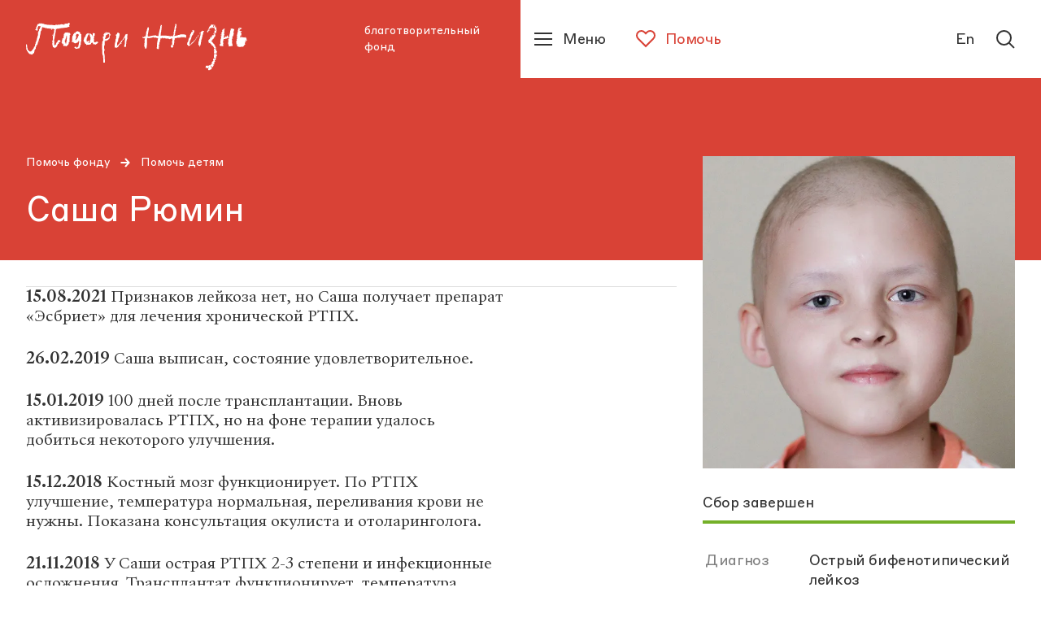

--- FILE ---
content_type: text/html; charset=utf-8
request_url: https://podari-zhizn.ru/ru/give-help/spisok-detei/32694
body_size: 20601
content:
<!doctype html><html lang="ru" itemscope="itemscope" itemtype="http://schema.org/WebSite"><head><link rel="preload" href="/public/name.svg" as="image"/><link rel="preload" href="/public/assets/application-8af12340e61e2182a415-app.optimize.css" as="style"/><link rel="preload" href="/public/assets/application-8af12340e61e2182a415-styles.optimize.css" as="style"/><title>Саша Рюмин, Острый бифенотипический лейкоз — Сбор средств завершен | благотворительный фонд «Подари жизнь»</title><meta charset="UTF-8" /><meta name="viewport" content="width=device-width, maximum-scale=1, initial-scale=1, user-scalable=no" /><meta http-equiv="X-UA-Compatible" content="IE=edge,chrome=1" /><meta name="theme-color" content="#ffffff" /><meta name="robots" content="index,follow" /><meta name="keywords" content="Саша Рюмин, Острый бифенотипический лейкоз, Сбор средств завершен" /><meta name="description" content=" Вы можете помочь, перечислив деньги на счет фонда «Подари жизнь»." /><meta itemprop="name" content="Саша Рюмин, Острый бифенотипический лейкоз — Сбор средств завершен | благотворительный фонд «Подари жизнь»" /><meta itemprop="description" content=" Вы можете помочь, перечислив деньги на счет фонда «Подари жизнь»." /><meta itemprop="image" content="https://api.podari-zhizn.ru/images/lJzed116k9Y8at6hNc2fKHqF_i7XjFThfq7DDckdR7E/rs:fill:664:664:0:0/dpr:1/q:80/g:sm/bG9jYWw6L3B1Ymxp/Yy9zdG9yYWdlL2No/aWxkLzE3MTIvZGV0/YWlsX2ltYWdlLWMz/NjJiMjY5MWQzZWMw/ZjA5NTkzNjgyMzNl/YjQ1ZTdjLmpwZw.jpg" /><meta name="twitter:card" content="summary_large_image" /><meta name="twitter:url" content="podari-zhizn.ru/ru/give-help/spisok-detei/32694" /><meta name="twitter:title" content="Саша Рюмин, Острый бифенотипический лейкоз — Сбор средств завершен | благотворительный фонд «Подари жизнь»" /><meta name="twitter:description" content=" Вы можете помочь, перечислив деньги на счет фонда «Подари жизнь»." /><meta name="twitter:image" content="https://api.podari-zhizn.ru/images/lJzed116k9Y8at6hNc2fKHqF_i7XjFThfq7DDckdR7E/rs:fill:664:664:0:0/dpr:1/q:80/g:sm/bG9jYWw6L3B1Ymxp/Yy9zdG9yYWdlL2No/aWxkLzE3MTIvZGV0/YWlsX2ltYWdlLWMz/NjJiMjY5MWQzZWMw/ZjA5NTkzNjgyMzNl/YjQ1ZTdjLmpwZw.jpg" /><meta property="og:title" content="Саша Рюмин, Острый бифенотипический лейкоз — Сбор средств завершен | благотворительный фонд «Подари жизнь»" /><meta property="og:image" content="https://api.podari-zhizn.ru/images/lJzed116k9Y8at6hNc2fKHqF_i7XjFThfq7DDckdR7E/rs:fill:664:664:0:0/dpr:1/q:80/g:sm/bG9jYWw6L3B1Ymxp/Yy9zdG9yYWdlL2No/aWxkLzE3MTIvZGV0/YWlsX2ltYWdlLWMz/NjJiMjY5MWQzZWMw/ZjA5NTkzNjgyMzNl/YjQ1ZTdjLmpwZw.jpg" /><meta property="og:type" content="website" /><meta property="og:url" content="podari-zhizn.ru/ru/give-help/spisok-detei/32694" /><meta property="og:description" content=" Вы можете помочь, перечислив деньги на счет фонда «Подари жизнь»." /><meta property="og:site_name" content="podari-zhizn.ru" /><meta property="og:locale" content="ru" /><link rel="apple-touch-icon" sizes="57x57" href="/favicons/apple-icon-57x57.png"><link rel="apple-touch-icon" sizes="60x60" href="/favicons/apple-icon-60x60.png"><link rel="apple-touch-icon" sizes="72x72" href="/favicons/apple-icon-72x72.png"><link rel="apple-touch-icon" sizes="76x76" href="/favicons/apple-icon-76x76.png"><link rel="apple-touch-icon" sizes="114x114" href="/favicons/apple-icon-114x114.png"><link rel="apple-touch-icon" sizes="120x120" href="/favicons/apple-icon-120x120.png"><link rel="apple-touch-icon" sizes="144x144" href="/favicons/apple-icon-144x144.png"><link rel="apple-touch-icon" sizes="152x152" href="/favicons/apple-icon-152x152.png"><link rel="apple-touch-icon" sizes="180x180" href="/favicons/apple-icon-180x180.png"><link rel="icon" type="image/png" sizes="192x192"  href="/favicons/android-icon-192x192.png"><link rel="icon" type="image/png" sizes="32x32" href="/favicons/favicon-32x32.png"><link rel="icon" type="image/png" sizes="96x96" href="/favicons/favicon-96x96.png"><link rel="icon" type="image/png" sizes="16x16" href="/favicons/favicon-16x16.png"><link rel="manifest" href="/favicons/manifest.json"><meta name="msapplication-TileColor" content="#D94236"><meta name="msapplication-TileImage" content="/favicons/ms-icon-144x144.png"><meta name="theme-color" content="#D94236"><link rel="preload" href="/public/assets/fonts/StyreneBLC-Regular.woff2" as="font"/><link rel="preload" href="/public/assets/fonts/SangBleuRepublic-Medium.woff2" as="font"/><link rel="stylesheet" type="text/css" href="/public/assets/application-8af12340e61e2182a415-app.optimize.css"/><link rel="stylesheet" type="text/css" href="/public/assets/application-8af12340e61e2182a415-styles.optimize.css"/> <script type="text/javascript" src="/public/assets/modernizr.js" async="async"></script><script type="text/javascript" src="/public/assets/application-8af12340e61e2182a415-app.js" defer="defer"></script><meta name="state" content="%7B%22common%22%3A%7B%22isMobile%22%3Afalse%2C%22isTablet%22%3Afalse%2C%22layout%22%3A%22bp4%22%2C%22menu%22%3Afalse%2C%22errorStatus%22%3Anull%2C%22forceHideHeader%22%3Afalse%2C%22startPageTransitions%22%3Afalse%2C%22altLang%22%3A%7B%22disabled%22%3Atrue%2C%22url%22%3Anull%7D%7D%2C%22i18n%22%3A%7B%22locale%22%3A%22ru%22%2C%22regionCode%22%3A%22ru%22%2C%22messages%22%3A%7B%22langToggle%22%3A%22En%22%2C%22misc.learn_more%22%3A%22%D0%9F%D0%BE%D0%B4%D1%80%D0%BE%D0%B1%D0%BD%D0%B5%D0%B5%22%2C%22misc.show_more%22%3A%22%D0%9F%D0%BE%D0%BA%D0%B0%D0%B7%D0%B0%D1%82%D1%8C%20%D0%B5%D1%89%D0%B5%22%2C%22misc.read_more%22%3A%22%D0%A7%D0%B8%D1%82%D0%B0%D1%82%D1%8C%20%D0%B4%D0%B0%D0%BB%D0%B5%D0%B5%22%2C%22misc.read_all%22%3A%22%D0%A7%D0%B8%D1%82%D0%B0%D1%82%D1%8C%20%D0%BF%D0%BE%D0%BB%D0%BD%D0%BE%D1%81%D1%82%D1%8C%D1%8E%22%2C%22misc.collapse%22%3A%22%D0%A1%D0%B2%D0%B5%D1%80%D0%BD%D1%83%D1%82%D1%8C%22%2C%22misc.share%22%3A%22%D0%9F%D0%BE%D0%B4%D0%B5%D0%BB%D0%B8%D1%82%D1%8C%D1%81%D1%8F%3A%22%2C%22misc.back%22%3A%22%D0%B2%D0%B5%D1%80%D0%BD%D1%83%D1%82%D1%8C%D1%81%D1%8F%20%D0%BD%D0%B0%D0%B7%D0%B0%D0%B4%22%2C%22misc.prefixes.metro%22%3A%22%D0%BC.%20%22%2C%22misc.to_cms%22%3A%22%D0%9E%D1%82%D0%BA%D1%80%D1%8B%D1%82%D1%8C%20%D0%B2%20%D0%B0%D0%B4%D0%BC%D0%B8%D0%BD%D0%BA%D0%B5%22%2C%22misc.agree_button%22%3A%22%D0%A5%D0%BE%D1%80%D0%BE%D1%88%D0%BE%22%2C%22header.title%22%3A%22%D0%B1%D0%BB%D0%B0%D0%B3%D0%BE%D1%82%D0%B2%D0%BE%D1%80%D0%B8%D1%82%D0%B5%D0%BB%D1%8C%D0%BD%D1%8B%D0%B9%20%D1%84%D0%BE%D0%BD%D0%B4%22%2C%22header.help%22%3A%22%D0%9F%D0%BE%D0%BC%D0%BE%D1%87%D1%8C%22%2C%22header.menu%22%3A%22%D0%9C%D0%B5%D0%BD%D1%8E%22%2C%22header.lang%22%3A%22English%22%2C%22header.lang_short%22%3A%22En%22%2C%22header.lang_full%22%3A%22Switch%20to%20English%20version%22%2C%22header.search%22%3A%22%D0%9F%D0%BE%D0%B8%D1%81%D0%BA%22%2C%22footer.socials_title%22%3A%22%D0%9F%D0%BE%D0%B4%D0%BF%D0%B8%D1%81%D1%8B%D0%B2%D0%B0%D0%B9%D1%82%D0%B5%D1%81%D1%8C%20%D0%BD%D0%B0%20%D0%BD%D0%B0%D1%81%20%D0%B2%20%D1%81%D0%BE%D1%86%D1%81%D0%B5%D1%82%D1%8F%D1%85%22%2C%22footer.downloads_title%22%3A%22%D0%A1%D0%BA%D0%B0%D1%87%D0%B0%D1%82%D1%8C%20%D0%BF%D1%80%D0%B8%D0%BB%D0%BE%D0%B6%D0%B5%D0%BD%D0%B8%D0%B5%22%2C%22footer.contact_us%22%3A%22%D0%A1%D0%B2%D1%8F%D0%B6%D0%B8%D1%82%D0%B5%D1%81%D1%8C%20%D1%81%20%D0%BD%D0%B0%D0%BC%D0%B8%22%2C%22footer.previous_version%22%3A%22%D0%9F%D1%80%D0%B5%D0%B4%D1%8B%D0%B4%D1%83%D1%89%D0%B0%D1%8F%20%D0%B2%D0%B5%D1%80%D1%81%D0%B8%D1%8F%20%D1%81%D0%B0%D0%B9%D1%82%D0%B0%22%2C%22search.placeholder%22%3A%22%D0%9F%D0%BE%D0%B8%D1%81%D0%BA%20%D0%BF%D0%BE%20%D1%81%D0%B0%D0%B9%D1%82%D1%83%22%2C%22search.find%22%3A%22%D0%9D%D0%B0%D0%B9%D1%82%D0%B8%22%2C%22search.all_sections%22%3A%22%D0%92%D1%81%D0%B5%20%D1%80%D0%B0%D0%B7%D0%B4%D0%B5%D0%BB%D1%8B%22%2C%22search.relevance%22%3A%22%D0%9F%D0%BE%20%D1%80%D0%B5%D0%BB%D0%B5%D0%B2%D0%B0%D0%BD%D1%82%D0%BD%D0%BE%D1%81%D1%82%D0%B8%22%2C%22search.date%22%3A%22%D0%9F%D0%BE%20%D0%B4%D0%B0%D1%82%D0%B5%22%2C%22search.sort_label%22%3A%22%D0%A1%D0%BE%D1%80%D1%82%D0%B8%D1%80%D0%BE%D0%B2%D0%B0%D1%82%D1%8C%3A%22%2C%22search.nothing_found%22%3A%22%D0%9F%D0%BE%20%D0%B2%D0%B0%D1%88%D0%B5%D0%BC%D1%83%20%D0%B7%D0%B0%D0%BF%D1%80%D0%BE%D1%81%D1%83%20%D0%BD%D0%B8%D1%87%D0%B5%D0%B3%D0%BE%20%D0%BD%D0%B5%20%D0%BD%D0%B0%D0%B9%D0%B4%D0%B5%D0%BD%D0%BE.%22%2C%22search.advice%22%3A%22%D0%9F%D0%BE%D0%BF%D1%80%D0%BE%D0%B1%D1%83%D0%B9%D1%82%D0%B5%20%D0%B2%D0%B2%D0%B5%D1%81%D1%82%D0%B8%20%D0%B4%D1%80%D1%83%D0%B3%D0%BE%D0%B9%20%D0%BF%D0%BE%D0%B8%D1%81%D0%BA%D0%BE%D0%B2%D1%8B%D0%B9%C2%A0%D0%B7%D0%B0%D0%BF%D1%80%D0%BE%D1%81.%22%2C%22blocks.gallery_counter%22%3A%22%D0%B8%D0%B7%22%2C%22blocks.navigation_title%22%3A%22%D0%92%20%D1%80%D0%B0%D0%B7%D0%B4%D0%B5%D0%BB%D0%B5%22%2C%22blocks.read_also.title%22%3A%22%D0%9D%D0%BE%D0%B2%D0%BE%D1%81%D1%82%D0%B8%22%2C%22blocks.read_also.link_title%22%3A%22%D0%92%D1%81%D0%B5%20%D0%BD%D0%BE%D0%B2%D0%BE%D1%81%D1%82%D0%B8%22%2C%22blocks.hospital_contact.address%22%3A%22%D0%90%D0%B4%D1%80%D0%B5%D1%81%3A%22%2C%22blocks.hospital_contact.metro%22%3A%22%D0%9C%D0%B5%D1%82%D1%80%D0%BE%3A%22%2C%22blocks.hospital_contact.phone%22%3A%22%D0%A2%D0%B5%D0%BB%D0%B5%D1%84%D0%BE%D0%BD%3A%22%2C%22blocks.hospital_contact.site%22%3A%22%D0%A1%D0%B0%D0%B9%D1%82%3A%22%2C%22blocks.hospital_contact.work_time%22%3A%22%D0%A7%D0%B0%D1%81%D1%8B%20%D1%80%D0%B0%D0%B1%D0%BE%D1%82%D1%8B%3A%22%2C%22blocks.hospital_contact.smi%22%3A%22%D0%94%D0%BB%D1%8F%20%D0%A1%D0%9C%D0%98%3A%22%2C%22blocks.reviews.title%22%3A%22%D0%9E%D1%81%D1%82%D0%B0%D0%B2%D0%B8%D1%82%D1%8C%20%D0%BE%D1%82%D0%B7%D1%8B%D0%B2%22%2C%22blocks.reviews.form.name%22%3A%22%D0%92%D0%B0%D1%88%D0%B5%20%D0%B8%D0%BC%D1%8F%22%2C%22blocks.reviews.form.review%22%3A%22%D0%92%D0%B0%D1%88%20%D0%BE%D1%82%D0%B7%D1%8B%D0%B2%22%2C%22blocks.reviews.form.button_text%22%3A%22%D0%9E%D1%82%D0%BF%D1%80%D0%B0%D0%B2%D0%B8%D1%82%D1%8C%22%2C%22blocks.reviews.form.error%22%3A%22%D0%9F%D1%80%D0%BE%D0%B8%D0%B7%D0%BE%D1%88%D0%BB%D0%B0%20%D0%BE%D1%88%D0%B8%D0%B1%D0%BA%D0%B0.%20%D0%9F%D0%BE%D0%BF%D1%80%D0%BE%D0%B1%D1%83%D0%B9%D1%82%D0%B5%20%D0%BF%D0%BE%D0%B2%D1%82%D0%BE%D1%80%D0%B8%D1%82%D1%8C%20%D0%BF%D0%BE%D0%BF%D1%8B%D1%82%D0%BA%D1%83%20%D0%BF%D0%BE%D0%B7%D0%B6%D0%B5%22%2C%22blocks.reviews.form.success%22%3A%22%D0%A1%D0%BF%D0%B0%D1%81%D0%B8%D0%B1%D0%BE%20%D0%B7%D0%B0%20%D0%BE%D1%82%D0%B7%D1%8B%D0%B2!%20%D0%9E%D0%BD%C2%A0%D0%BF%D0%BE%D1%8F%D0%B2%D0%B8%D1%82%D1%81%D1%8F%20%D0%BD%D0%B0%20%D1%81%D0%B0%D0%B9%D1%82%D0%B5%20%D0%BF%D0%BE%D1%81%D0%BB%D0%B5%C2%A0%D0%BC%D0%BE%D0%B4%D0%B5%D1%80%D0%B0%D1%86%D0%B8%D0%B8%22%2C%22blocks.map.filters.cities%22%3A%22%D0%92%D1%81%D0%B5%20%D0%B3%D0%BE%D1%80%D0%BE%D0%B4%D0%B0%22%2C%22blocks.map.filters.metros%22%3A%22%D0%92%D1%81%D0%B5%20%D1%81%D1%82%D0%B0%D0%BD%D1%86%D0%B8%D0%B8%22%2C%22blocks.map.filters.map_regions%22%3A%22%D0%92%D1%81%D0%B5%20%D1%80%D0%B5%D0%B3%D0%B8%D0%BE%D0%BD%D1%8B%22%2C%22blocks.map.filters.list%22%3A%22%D0%A1%D0%BF%D0%B8%D1%81%D0%BE%D0%BA%22%2C%22blocks.map.filters.map%22%3A%22%D0%9A%D0%B0%D1%80%D1%82%D0%B0%22%2C%22blocks.map.placeholders.cities%22%3A%22%D0%92%D1%8B%D0%B1%D0%B5%D1%80%D0%B8%D1%82%D0%B5%20%D0%B3%D0%BE%D1%80%D0%BE%D0%B4%22%2C%22blocks.map.placeholders.metros%22%3A%22%D0%92%D1%8B%D0%B1%D0%B5%D1%80%D0%B8%D1%82%D0%B5%20%D0%BC%D0%B5%D1%82%D1%80%D0%BE%22%2C%22blocks.map.placeholders.map_regions%22%3A%22%D0%92%D1%8B%D0%B1%D0%B5%D1%80%D0%B8%D1%82%D0%B5%20%D1%80%D0%B5%D0%B3%D0%B8%D0%BE%D0%BD%22%2C%22blocks.map.placeholders.search%22%3A%22%D0%92%D0%B2%D0%B5%D0%B4%D0%B8%D1%82%D0%B5%20%D0%B7%D0%B0%D0%BF%D1%80%D0%BE%D1%81%22%2C%22blocks.map.labels.cities%22%3A%22%D0%93%D0%BE%D1%80%D0%BE%D0%B4%22%2C%22blocks.map.labels.metros%22%3A%22%D0%9C%D0%B5%D1%82%D1%80%D0%BE%22%2C%22blocks.map.labels.map_regions%22%3A%22%D0%A0%D0%B5%D0%B3%D0%B8%D0%BE%D0%BD%22%2C%22blocks.map.labels.saturday_work%22%3A%22%D0%A0%D0%B0%D0%B1%D0%BE%D1%82%D0%B0%D0%B5%D1%82%20%D0%B2%20%D1%81%D1%83%D0%B1%D0%B1%D0%BE%D1%82%D1%83%22%2C%22blocks.report.heading.expenseItem%22%3A%22%D0%A1%D1%82%D0%B0%D1%82%D1%8C%D1%8F%20%D1%80%D0%B0%D1%81%D1%85%D0%BE%D0%B4%D0%B0%22%2C%22blocks.report.heading.sum%22%3A%22%D0%A1%D1%83%D0%BC%D0%BC%D0%B0%22%2C%22blocks.report.heading.percent%22%3A%22%D0%9F%D1%80%D0%BE%D1%86%D0%B5%D0%BD%D1%82%22%2C%22blocks.wysiwyg_table.warning%22%3A%22%D0%9F%D1%80%D0%BE%D0%B2%D0%B5%D0%B4%D0%B8%D1%82%D0%B5%20%D0%BF%D0%B0%D0%BB%D1%8C%D1%86%D0%B5%D0%BC%20%D0%B2%D0%BB%D0%B5%D0%B2%D0%BE%2C%20%D1%87%D1%82%D0%BE%D0%B1%D1%8B%20%D0%BF%D0%BE%D1%81%D0%BC%D0%BE%D1%82%D1%80%D0%B5%D1%82%D1%8C%20%D0%B2%D1%81%D1%8E%20%D1%82%D0%B0%D0%B1%D0%BB%D0%B8%D1%86%D1%83%22%2C%22pages.unit.navigation_label%22%3A%22%D0%9F%D0%B5%D1%80%D0%B5%D0%B9%D1%82%D0%B8%20%D0%B2%20%D1%80%D0%B0%D0%B7%D0%B4%D0%B5%D0%BB%22%2C%22pages.child.button_text%22%3A%22%D0%9F%D0%BE%D0%BC%D0%BE%D1%87%D1%8C%22%2C%22pages.child.remaining%22%3A%22%D0%BE%D1%81%D1%82%D0%B0%D0%BB%D0%BE%D1%81%D1%8C%20%D1%81%D0%BE%D0%B1%D1%80%D0%B0%D1%82%D1%8C%22%2C%22pages.child.finished%22%3A%22%D0%A1%D0%B1%D0%BE%D1%80%20%D0%B7%D0%B0%D0%B2%D0%B5%D1%80%D1%88%D0%B5%D0%BD%22%2C%22pages.child.disease%22%3A%22%D0%94%D0%B8%D0%B0%D0%B3%D0%BD%D0%BE%D0%B7%22%2C%22pages.child.age%22%3A%22%D0%92%D0%BE%D0%B7%D1%80%D0%B0%D1%81%D1%82%22%2C%22pages.child.city%22%3A%22%D0%93%D0%BE%D1%80%D0%BE%D0%B4%22%2C%22pages.child.death_date%22%3A%22%D0%94%D0%B0%D1%82%D0%B0%20%D1%81%D0%BC%D0%B5%D1%80%D1%82%D0%B8%22%2C%22pages.publication.authors_label%22%3A%22%D0%A2%D0%B5%D0%BA%D1%81%D1%82%3A%22%2C%22pages.publications.title%22%3A%22%D0%9F%D1%83%D0%B1%D0%BB%D0%B8%D0%BA%D0%B0%D1%86%D0%B8%D0%B8%22%2C%22pages.publications.all_categories%22%3A%22%D0%92%D1%81%D0%B5%22%2C%22pages.main.help%22%3A%22%D0%9F%D0%BE%D0%BC%D0%BE%D1%87%D1%8C%22%2C%22pages.main.no_children%22%3A%22%D0%98%D0%BD%D1%84%D0%BE%D1%80%D0%BC%D0%B0%D1%86%D0%B8%D1%8F%20%D0%BE%D0%B1%D0%BD%D0%BE%D0%B2%D0%BB%D1%8F%D0%B5%D1%82%D1%81%D1%8F%22%2C%22pages.main.donate%22%3A%22%D0%9F%D0%BE%D0%B6%D0%B5%D1%80%D1%82%D0%B2%D0%BE%D0%B2%D0%B0%D1%82%D1%8C%22%2C%22pages.main.donate_section%22%3A%22%D0%A1%D0%B4%D0%B5%D0%BB%D0%B0%D0%B9%D1%82%D0%B5%20%D0%BF%D0%BE%D0%B6%D0%B5%D1%80%D1%82%D0%B2%D0%BE%D0%B2%D0%B0%D0%BD%D0%B8%D0%B5%22%2C%22pages.main.or%22%3A%22%D0%B8%D0%BB%D0%B8%22%2C%22pages.main.get_help%22%3A%22%D0%9F%D0%BE%D0%BB%D1%83%D1%87%D0%B8%D1%82%D1%8C%20%D0%BF%D0%BE%D0%BC%D0%BE%D1%89%D1%8C%22%2C%22pages.error.404%22%3A%22%D0%9A%20%D1%81%D0%BE%D0%B6%D0%B0%D0%BB%D0%B5%D0%BD%D0%B8%D1%8E%2C%20%D0%B7%D0%B0%D0%BF%D1%80%D0%B0%D1%88%D0%B8%D0%B2%D0%B0%D0%B5%D0%BC%D0%B0%D1%8F%20%D0%B2%D0%B0%D0%BC%D0%B8%20%D1%81%D1%82%D1%80%D0%B0%D0%BD%D0%B8%D1%86%D0%B0%20%D0%BD%D0%B5%20%D0%BD%D0%B0%D0%B9%D0%B4%D0%B5%D0%BD%D0%B0.%22%2C%22pages.error.500%22%3A%22%D0%A7%D1%82%D0%BE-%D1%82%D0%BE%20%D0%BF%D0%BE%D1%88%D0%BB%D0%BE%20%D0%BD%D0%B5%20%D1%82%D0%B0%D0%BA%22%2C%22pages.error.link_title%22%3A%22%D0%9F%D0%B5%D1%80%D0%B5%D0%B9%D1%82%D0%B8%20%D0%BD%D0%B0%20%D0%B3%D0%BB%D0%B0%D0%B2%D0%BD%D1%83%D1%8E%22%7D%7D%2C%22popups%22%3A%7B%22show%22%3Afalse%2C%22options%22%3A%7B%7D%2C%22animationTimeouts%22%3A%7B%22enter%22%3A1%2C%22exit%22%3A1%7D%7D%2C%22seo%22%3A%7B%22title%22%3A%22%D0%A1%D0%B0%D1%88%D0%B0%20%D0%A0%D1%8E%D0%BC%D0%B8%D0%BD%2C%20%D0%9E%D1%81%D1%82%D1%80%D1%8B%D0%B9%20%D0%B1%D0%B8%D1%84%D0%B5%D0%BD%D0%BE%D1%82%D0%B8%D0%BF%D0%B8%D1%87%D0%B5%D1%81%D0%BA%D0%B8%D0%B9%20%D0%BB%D0%B5%D0%B9%D0%BA%D0%BE%D0%B7%20%E2%80%94%20%D0%A1%D0%B1%D0%BE%D1%80%20%D1%81%D1%80%D0%B5%D0%B4%D1%81%D1%82%D0%B2%20%D0%B7%D0%B0%D0%B2%D0%B5%D1%80%D1%88%D0%B5%D0%BD%20%7C%20%D0%B1%D0%BB%D0%B0%D0%B3%D0%BE%D1%82%D0%B2%D0%BE%D1%80%D0%B8%D1%82%D0%B5%D0%BB%D1%8C%D0%BD%D1%8B%D0%B9%20%D1%84%D0%BE%D0%BD%D0%B4%20%C2%AB%D0%9F%D0%BE%D0%B4%D0%B0%D1%80%D0%B8%20%D0%B6%D0%B8%D0%B7%D0%BD%D1%8C%C2%BB%22%2C%22description%22%3A%22%20%D0%92%D1%8B%20%D0%BC%D0%BE%D0%B6%D0%B5%D1%82%D0%B5%20%D0%BF%D0%BE%D0%BC%D0%BE%D1%87%D1%8C%2C%20%D0%BF%D0%B5%D1%80%D0%B5%D1%87%D0%B8%D1%81%D0%BB%D0%B8%D0%B2%20%D0%B4%D0%B5%D0%BD%D1%8C%D0%B3%D0%B8%20%D0%BD%D0%B0%20%D1%81%D1%87%D0%B5%D1%82%20%D1%84%D0%BE%D0%BD%D0%B4%D0%B0%20%C2%AB%D0%9F%D0%BE%D0%B4%D0%B0%D1%80%D0%B8%20%D0%B6%D0%B8%D0%B7%D0%BD%D1%8C%C2%BB.%22%2C%22keywords%22%3A%22%D0%A1%D0%B0%D1%88%D0%B0%20%D0%A0%D1%8E%D0%BC%D0%B8%D0%BD%2C%20%D0%9E%D1%81%D1%82%D1%80%D1%8B%D0%B9%20%D0%B1%D0%B8%D1%84%D0%B5%D0%BD%D0%BE%D1%82%D0%B8%D0%BF%D0%B8%D1%87%D0%B5%D1%81%D0%BA%D0%B8%D0%B9%20%D0%BB%D0%B5%D0%B9%D0%BA%D0%BE%D0%B7%2C%20%D0%A1%D0%B1%D0%BE%D1%80%20%D1%81%D1%80%D0%B5%D0%B4%D1%81%D1%82%D0%B2%20%D0%B7%D0%B0%D0%B2%D0%B5%D1%80%D1%88%D0%B5%D0%BD%22%2C%22image%22%3A%22https%3A%2F%2Fapi.podari-zhizn.ru%2Fimages%2FlJzed116k9Y8at6hNc2fKHqF_i7XjFThfq7DDckdR7E%2Frs%3Afill%3A664%3A664%3A0%3A0%2Fdpr%3A1%2Fq%3A80%2Fg%3Asm%2FbG9jYWw6L3B1Ymxp%2FYy9zdG9yYWdlL2No%2FaWxkLzE3MTIvZGV0%2FYWlsX2ltYWdlLWMz%2FNjJiMjY5MWQzZWMw%2FZjA5NTkzNjgyMzNl%2FYjQ1ZTdjLmpwZw.jpg%22%7D%2C%22settings%22%3A%7B%22header%22%3A%7B%22navigation%22%3A%5B%7B%22title%22%3A%22%D0%9A%D1%82%D0%BE%20%D0%BC%D1%8B%22%2C%22slug%22%3A%22who-we%22%2C%22items%22%3A%5B%7B%22title%22%3A%22%D0%9E%20%D1%84%D0%BE%D0%BD%D0%B4%D0%B5%22%2C%22slug%22%3A%22istoriya%22%2C%22type%22%3A%22Unit%3A%3APage%22%2C%22long_path%22%3A%22who-we%2Fistoriya%22%7D%2C%7B%22title%22%3A%22%D0%9A%D0%BE%D0%BD%D1%82%D0%B0%D0%BA%D1%82%D1%8B%20%D0%B8%20%D1%80%D0%B5%D0%BA%D0%B2%D0%B8%D0%B7%D0%B8%D1%82%D1%8B%22%2C%22slug%22%3A%22kontakty-i-rekvizity%22%2C%22type%22%3A%22Unit%3A%3APage%22%2C%22long_path%22%3A%22who-we%2Fkontakty-i-rekvizity%22%7D%2C%7B%22title%22%3A%22%D0%9A%D0%BE%D0%BC%D0%B0%D0%BD%D0%B4%D0%B0%22%2C%22slug%22%3A%22komanda%22%2C%22type%22%3A%22Unit%3A%3APage%22%2C%22long_path%22%3A%22who-we%2Fkomanda%22%7D%2C%7B%22title%22%3A%22%D0%9E%D1%82%D1%87%D0%B5%D1%82%D1%8B%22%2C%22slug%22%3A%22otchety%22%2C%22type%22%3A%22Unit%3A%3APage%22%2C%22long_path%22%3A%22who-we%2Fotchety%22%7D%5D%7D%2C%7B%22title%22%3A%22%D0%A7%D1%82%D0%BE%20%D0%BC%D1%8B%20%D0%B4%D0%B5%D0%BB%D0%B0%D0%B5%D0%BC%20%22%2C%22slug%22%3A%22what-we-do%22%2C%22tabs%22%3A%5B%7B%22title%22%3A%22%D0%9F%D1%80%D0%BE%D0%B5%D0%BA%D1%82%D1%8B%22%2C%22slug%22%3A%22proekty%22%2C%22items%22%3A%5B%7B%22title%22%3A%22%D0%A1%D0%BE%D1%86%D0%B8%D0%B0%D0%BB%D1%8C%D0%BD%D0%B0%D1%8F%20%D0%BF%D0%BE%D0%BC%D0%BE%D1%89%D1%8C%22%2C%22slug%22%3A%22project-sotsialnaya-pomosch%22%2C%22type%22%3A%22Unit%3A%3AProject%22%2C%22long_path%22%3A%22what-we-do%2Fproject-sotsialnaya-pomosch%22%7D%2C%7B%22title%22%3A%22%D0%92%D0%BE%D0%BB%D0%BE%D0%BD%D1%82%D0%B5%D1%80%D1%81%D1%82%D0%B2%D0%BE%22%2C%22slug%22%3A%22project-volonterstvo%22%2C%22type%22%3A%22Unit%3A%3AProject%22%2C%22long_path%22%3A%22what-we-do%2Fproject-volonterstvo%22%7D%2C%7B%22title%22%3A%22%D0%9D%D0%B5%D0%BC%D0%B5%D0%B4%D0%B8%D1%86%D0%B8%D0%BD%D1%81%D0%BA%D0%B0%D1%8F%20%D1%80%D0%B5%D0%B0%D0%B1%D0%B8%D0%BB%D0%B8%D1%82%D0%B0%D1%86%D0%B8%D1%8F%22%2C%22slug%22%3A%22nemeditsinskaya-reabilitatsiya%22%2C%22type%22%3A%22Unit%3A%3AProject%22%2C%22long_path%22%3A%22what-we-do%2Fnemeditsinskaya-reabilitatsiya%22%7D%2C%7B%22title%22%3A%22%D0%94%D0%B5%D1%82%D1%81%D0%BA%D0%B8%D0%B9%20%D0%BF%D0%B0%D0%BD%D1%81%D0%B8%D0%BE%D0%BD%D0%B0%D1%82%20%C2%AB%D0%98%D0%B7%D0%BC%D0%B0%D0%BB%D0%BA%D0%BE%D0%B2%D0%BE%C2%BB%22%2C%22slug%22%3A%22izmalkovo%22%2C%22type%22%3A%22Unit%3A%3AProject%22%2C%22long_path%22%3A%22what-we-do%2Fizmalkovo%22%7D%5D%7D%2C%7B%22title%22%3A%22%D0%9C%D0%B5%D1%80%D0%BE%D0%BF%D1%80%D0%B8%D1%8F%D1%82%D0%B8%D1%8F%20%22%2C%22slug%22%3A%22meropriyatiya%22%2C%22items%22%3A%5B%7B%22title%22%3A%22%D0%A0%D0%B5%D0%B3%D1%83%D0%BB%D1%8F%D1%80%D0%BD%D1%8B%D0%B5%20%D1%81%D0%BE%D0%B1%D1%8B%D1%82%D0%B8%D1%8F%20%22%2C%22slug%22%3A%22events%22%2C%22type%22%3A%22Unit%3A%3APage%22%2C%22long_path%22%3A%22what-we-do%2Fevents%22%7D%2C%7B%22title%22%3A%22%D0%9F%D1%80%D0%BE%D1%88%D0%B5%D0%B4%D1%88%D0%B8%D0%B5%20%D1%81%D0%BE%D0%B1%D1%8B%D1%82%D0%B8%D1%8F%22%2C%22slug%22%3A%22proshedshie%22%2C%22type%22%3A%22Unit%3A%3APage%22%2C%22long_path%22%3A%22what-we-do%2Fproshedshie%22%7D%5D%7D%2C%7B%22title%22%3A%22%D0%98%D0%BD%D0%B8%D1%86%D0%B8%D0%B0%D1%82%D0%B8%D0%B2%D1%8B%22%2C%22slug%22%3A%22initsiativy%22%2C%22items%22%3A%5B%7B%22title%22%3A%22%D0%9E%D1%82%D1%87%D0%B5%D1%82%D0%BD%D0%BE%D1%81%D1%82%D1%8C%20%D0%B4%D0%BB%D1%8F%20%D0%9D%D0%9A%D0%9E%22%2C%22slug%22%3A%22otchetnost-dlya-nko%22%2C%22type%22%3A%22Unit%3A%3APage%22%2C%22long_path%22%3A%22what-we-do%2Fotchetnost-dlya-nko%22%7D%2C%7B%22title%22%3A%22%D0%94%D0%BE%D1%81%D1%82%D1%83%D0%BF%D0%BD%D0%BE%D1%81%D1%82%D1%8C%20%D0%BE%D0%B1%D0%B5%D0%B7%D0%B1%D0%BE%D0%BB%D0%B8%D0%B2%D0%B0%D0%BD%D0%B8%D1%8F%22%2C%22slug%22%3A%22dostupnost-obezbolivaniya%22%2C%22type%22%3A%22Unit%3A%3APage%22%2C%22long_path%22%3A%22what-we-do%2Fdostupnost-obezbolivaniya%22%7D%2C%7B%22title%22%3A%22%D0%9F%D0%BE%D1%81%D0%B5%D1%89%D0%B5%D0%BD%D0%B8%D0%B5%20%D1%80%D0%B5%D0%B0%D0%BD%D0%B8%D0%BC%D0%B0%D1%86%D0%B8%D0%B8%22%2C%22slug%22%3A%22poseschenie-rebenka-v-otdelenii-reanimatsii%22%2C%22type%22%3A%22Unit%3A%3APage%22%2C%22long_path%22%3A%22what-we-do%2Fposeschenie-rebenka-v-otdelenii-reanimatsii%22%7D%2C%7B%22title%22%3A%22%20%D0%9B%D0%B5%D0%BA%D0%B0%D1%80%D1%81%D1%82%D0%B2%D0%B0%20%E2%80%94%20%D1%80%D0%B0%D0%B7%D1%80%D0%B5%D1%88%D0%B5%D0%BD%D0%B8%D0%B5%20%D0%BD%D0%B0%20%D0%B2%D0%B2%D0%BE%D0%B7%20%22%2C%22slug%22%3A%22nezaregistrirovannye-lekarstva-razreshenie-na-vvoz%22%2C%22type%22%3A%22Unit%3A%3APage%22%2C%22long_path%22%3A%22what-we-do%2Fnezaregistrirovannye-lekarstva-razreshenie-na-vvoz%22%7D%2C%7B%22title%22%3A%22%C2%AB%D0%97%D0%B0%D0%BA%D0%BE%D0%BD%20%D0%BE%20%D0%B1%D0%BE%D0%BB%D1%8C%D0%BD%D0%B8%D1%87%D0%BD%D1%8B%D1%85%C2%BB%20%E2%80%94%20%D0%B8%D0%B7%D0%BC%D0%B5%D0%BD%D0%B5%D0%BD%D0%B8%D1%8F%22%2C%22slug%22%3A%22zakon-o-bolnichnyh-izmeneniya%22%2C%22type%22%3A%22Unit%3A%3APage%22%2C%22long_path%22%3A%22what-we-do%2Fzakon-o-bolnichnyh-izmeneniya%22%7D%2C%7B%22title%22%3A%22%D0%A0%D0%B5%D0%B3%D0%B8%D1%81%D1%82%D1%80%20%D0%B4%D0%BE%D0%B1%D1%80%D1%8B%D1%85%20%D0%BB%D1%8E%D0%B4%D0%B5%D0%B9%22%2C%22slug%22%3A%22registr-dobryh-ludei%22%2C%22type%22%3A%22Unit%3A%3APage%22%2C%22long_path%22%3A%22what-we-do%2Fregistr-dobryh-ludei%22%7D%2C%7B%22title%22%3A%22%D0%9F%D1%80%D0%BE%D0%B3%D1%83%D0%BB%D0%BA%D0%B0%20%C2%AB%D0%9F%D1%80%D0%B8%D0%BC%D0%B8%D1%82%D0%B5%20%D0%BD%D0%B0%D1%81%20%D1%81%20%D0%BB%D1%8E%D0%B1%D0%BE%D0%B2%D1%8C%D1%8E%C2%BB%22%2C%22slug%22%3A%22progulka-primite-nas-s-lubovu%22%2C%22type%22%3A%22Unit%3A%3APage%22%2C%22long_path%22%3A%22what-we-do%2Fprogulka-primite-nas-s-lubovu%22%7D%5D%7D%5D%7D%2C%7B%22title%22%3A%22%D0%9F%D0%BE%D0%BC%D0%BE%D1%87%D1%8C%20%D1%84%D0%BE%D0%BD%D0%B4%D1%83%20%22%2C%22slug%22%3A%22give-help%22%2C%22items%22%3A%5B%7B%22title%22%3A%22%D0%9F%D0%BE%D0%BC%D0%BE%D1%87%D1%8C%20%D0%B4%D0%B5%D1%82%D1%8F%D0%BC%22%2C%22slug%22%3A%22spisok-detei%22%2C%22type%22%3A%22Unit%3A%3APage%22%2C%22long_path%22%3A%22give-help%2Fspisok-detei%22%7D%2C%7B%22title%22%3A%22%D0%A1%D1%82%D0%B0%D1%82%D1%8C%20%D0%B4%D0%BE%D0%BD%D0%BE%D1%80%D0%BE%D0%BC%22%2C%22slug%22%3A%22stat-donorom%22%2C%22type%22%3A%22Unit%3A%3APage%22%2C%22long_path%22%3A%22give-help%2Fstat-donorom%22%7D%2C%7B%22title%22%3A%22%D0%94%D0%BB%D1%8F%20%D0%BA%D0%BE%D0%BC%D0%BF%D0%B0%D0%BD%D0%B8%D0%B9%22%2C%22slug%22%3A%22dlya-kompanii%22%2C%22type%22%3A%22Unit%3A%3APage%22%2C%22long_path%22%3A%22give-help%2Fdlya-kompanii%22%7D%2C%7B%22title%22%3A%22%D0%A1%D1%82%D0%B0%D1%82%D1%8C%20%D0%B2%D0%BE%D0%BB%D0%BE%D0%BD%D1%82%D0%B5%D1%80%D0%BE%D0%BC%22%2C%22slug%22%3A%22stan_volonterom_2%22%2C%22type%22%3A%22Unit%3A%3APage%22%2C%22long_path%22%3A%22give-help%2Fstan_volonterom_2%22%7D%2C%7B%22title%22%3A%22%D0%9F%D0%BE%D0%BC%D0%BE%D1%87%D1%8C%20%D0%BF%D0%BE%E2%80%91%D0%B4%D1%80%D1%83%D0%B3%D0%BE%D0%BC%D1%83%22%2C%22slug%22%3A%22pomoch-po-drugomu%22%2C%22type%22%3A%22Unit%3A%3APage%22%2C%22long_path%22%3A%22give-help%2Fpomoch-po-drugomu%22%7D%2C%7B%22title%22%3A%22C%D0%B4%D0%B5%D0%BB%D0%B0%D1%82%D1%8C%20%D0%BF%D0%BE%D0%B6%D0%B5%D1%80%D1%82%D0%B2%D0%BE%D0%B2%D0%B0%D0%BD%D0%B8%D0%B5%20%22%2C%22slug%22%3A%22donate%22%2C%22type%22%3A%22Landing%3A%3ADonation%22%2C%22long_path%22%3A%22donate%22%7D%5D%7D%2C%7B%22title%22%3A%22%D0%9F%D1%83%D0%B1%D0%BB%D0%B8%D0%BA%D0%B0%D1%86%D0%B8%D0%B8%22%2C%22slug%22%3A%22publications%22%2C%22items%22%3A%5B%7B%22title%22%3A%22%D0%A1%D0%B5%D1%80%D0%B8%D0%B0%D0%BB%D1%8B%20%22%2C%22long_path%22%3A%22publications%3Fcategory%3Dserialy%22%2C%22type%22%3A%22Category%22%7D%2C%7B%22title%22%3A%22%D0%A1%D1%82%D0%B0%D1%82%D1%8C%D0%B8%20%22%2C%22long_path%22%3A%22publications%3Fcategory%3Dstati%22%2C%22type%22%3A%22Category%22%7D%2C%7B%22title%22%3A%22%D0%98%D1%81%D1%82%D0%BE%D1%80%D0%B8%D0%B8%22%2C%22long_path%22%3A%22publications%3Fcategory%3Distorii%22%2C%22type%22%3A%22Category%22%7D%2C%7B%22title%22%3A%22%D0%9D%D0%BE%D0%B2%D0%BE%D1%81%D1%82%D0%B8%20%22%2C%22long_path%22%3A%22publications%3Fcategory%3Dnovosti%22%2C%22type%22%3A%22Category%22%7D%2C%7B%22title%22%3A%22%D0%9E%D0%B1%D1%8A%D1%8F%D0%B2%D0%BB%D0%B5%D0%BD%D0%B8%D1%8F%22%2C%22long_path%22%3A%22publications%3Fcategory%3Dobyavleniya%22%2C%22type%22%3A%22Category%22%7D%2C%7B%22title%22%3A%22%D0%90%D1%80%D1%85%D0%B8%D0%B2%22%2C%22long_path%22%3A%22publications%3Fcategory%3Darhiv%22%2C%22type%22%3A%22Category%22%7D%5D%7D%2C%7B%22title%22%3A%22%D0%9F%D0%BE%D0%BB%D1%83%D1%87%D0%B8%D1%82%D1%8C%20%D0%BF%D0%BE%D0%BC%D0%BE%D1%89%D1%8C%20%22%2C%22slug%22%3A%22get-help%22%2C%22tabs%22%3A%5B%7B%22title%22%3A%22%D0%9F%D0%BE%D0%BC%D0%BE%D1%89%D1%8C%20%22%2C%22slug%22%3A%22pomosch%22%2C%22items%22%3A%5B%7B%22title%22%3A%22%D0%9B%D0%B5%D1%87%D0%B5%D0%BD%D0%B8%D0%B5%20%D0%B8%20%D0%B4%D0%B8%D0%B0%D0%B3%D0%BD%D0%BE%D1%81%D1%82%D0%B8%D0%BA%D0%B0%22%2C%22slug%22%3A%22lechenie%22%2C%22type%22%3A%22Unit%3A%3APage%22%2C%22long_path%22%3A%22get-help%2Flechenie%22%7D%2C%7B%22title%22%3A%22%D0%9A%D0%B0%D1%87%D0%B5%D1%81%D1%82%D0%B2%D0%BE%20%D0%B6%D0%B8%D0%B7%D0%BD%D0%B8%22%2C%22slug%22%3A%22palliativnaya-pomosch%22%2C%22type%22%3A%22Unit%3A%3APage%22%2C%22long_path%22%3A%22get-help%2Fpalliativnaya-pomosch%22%7D%2C%7B%22title%22%3A%22%D0%A2%D1%80%D0%B0%D0%BD%D1%81%D0%BF%D0%BE%D1%80%D1%82%22%2C%22slug%22%3A%22transport%22%2C%22type%22%3A%22Unit%3A%3APage%22%2C%22long_path%22%3A%22get-help%2Ftransport%22%7D%2C%7B%22title%22%3A%22%D0%9D%D0%B5%D0%BC%D0%B5%D0%B4%D0%B8%D1%86%D0%B8%D0%BD%D1%81%D0%BA%D0%B0%D1%8F%20%D1%80%D0%B5%D0%B0%D0%B1%D0%B8%D0%BB%D0%B8%D1%82%D0%B0%D1%86%D0%B8%D1%8F%20%22%2C%22slug%22%3A%22posle-bolezni-172%22%2C%22type%22%3A%22Unit%3A%3APage%22%2C%22long_path%22%3A%22get-help%2Fposle-bolezni-172%22%7D%2C%7B%22title%22%3A%22%D0%A1%D0%BE%D1%86%D0%B8%D0%B0%D0%BB%D1%8C%D0%BD%D0%B0%D1%8F%20%D0%BF%D0%BE%D0%BC%D0%BE%D1%89%D1%8C%22%2C%22slug%22%3A%22sotsialnaya-pomosch%22%2C%22type%22%3A%22Unit%3A%3APage%22%2C%22long_path%22%3A%22get-help%2Fsotsialnaya-pomosch%22%7D%5D%7D%2C%7B%22title%22%3A%22%D0%9F%D0%BE%D0%BB%D0%B5%D0%B7%D0%BD%D0%BE%20%D0%B7%D0%BD%D0%B0%D1%82%D1%8C%20%22%2C%22slug%22%3A%22polezno-znat%22%2C%22items%22%3A%5B%7B%22title%22%3A%22%D0%AE%D1%80%D0%B8%D0%B4%D0%B8%D1%87%D0%B5%D1%81%D0%BA%D0%B0%D1%8F%20%D0%BF%D0%BE%D0%B4%D0%B4%D0%B5%D1%80%D0%B6%D0%BA%D0%B0%22%2C%22slug%22%3A%22uridicheskaya-informatsiya%22%2C%22type%22%3A%22Unit%3A%3APage%22%2C%22long_path%22%3A%22get-help%2Furidicheskaya-informatsiya%22%7D%2C%7B%22title%22%3A%22%D0%9A%D0%BB%D0%B8%D0%BD%D0%B8%D0%BA%D0%B8%20%22%2C%22slug%22%3A%22kliniki%22%2C%22type%22%3A%22Unit%3A%3APage%22%2C%22long_path%22%3A%22get-help%2Fkliniki%22%7D%2C%7B%22title%22%3A%22%D0%9C%D0%B5%D0%B4%D0%B8%D1%86%D0%B8%D0%BD%D1%81%D0%BA%D0%B8%D0%B9%20%D1%81%D0%BF%D1%80%D0%B0%D0%B2%D0%BE%D1%87%D0%BD%D0%B8%D0%BA%20%22%2C%22slug%22%3A%22meditsinskii-spravochnik%22%2C%22type%22%3A%22Unit%3A%3APage%22%2C%22long_path%22%3A%22get-help%2Fmeditsinskii-spravochnik%22%7D%2C%7B%22title%22%3A%22%D0%93%D0%B4%D0%B5%20%D0%B5%D1%89%D0%B5%20%D0%BF%D0%BE%D0%BB%D1%83%D1%87%D0%B8%D1%82%D1%8C%20%D0%BF%D0%BE%D0%BC%D0%BE%D1%89%D1%8C%20%22%2C%22slug%22%3A%22gde-esche-poluchit-pomosch%22%2C%22type%22%3A%22Unit%3A%3AMap%22%2C%22long_path%22%3A%22get-help%2Fgde-esche-poluchit-pomosch%22%7D%2C%7B%22title%22%3A%22%D0%91%D0%B8%D0%B1%D0%BB%D0%B8%D0%BE%D0%B0%D0%BF%D1%82%D0%B5%D0%BA%D0%B0%22%2C%22slug%22%3A%22biblioapteka%22%2C%22type%22%3A%22Unit%3A%3APage%22%2C%22long_path%22%3A%22get-help%2Fbiblioapteka%22%7D%5D%7D%5D%7D%5D%7D%2C%22footer%22%3A%7B%22navigation%22%3A%5B%7B%22title%22%3A%22%D0%9A%D1%82%D0%BE%20%D0%BC%D1%8B%22%2C%22slug%22%3A%22who-we%22%7D%2C%7B%22title%22%3A%22%D0%A7%D1%82%D0%BE%20%D0%BC%D1%8B%20%D0%B4%D0%B5%D0%BB%D0%B0%D0%B5%D0%BC%20%22%2C%22slug%22%3A%22what-we-do%22%7D%2C%7B%22title%22%3A%22%D0%9F%D0%BE%D0%BC%D0%BE%D1%87%D1%8C%20%D1%84%D0%BE%D0%BD%D0%B4%D1%83%20%22%2C%22slug%22%3A%22give-help%22%7D%2C%7B%22title%22%3A%22%D0%9F%D0%BE%D0%BB%D1%83%D1%87%D0%B8%D1%82%D1%8C%20%D0%BF%D0%BE%D0%BC%D0%BE%D1%89%D1%8C%20%22%2C%22slug%22%3A%22get-help%22%7D%2C%7B%22title%22%3A%22%D0%9F%D1%83%D0%B1%D0%BB%D0%B8%D0%BA%D0%B0%D1%86%D0%B8%D0%B8%22%2C%22slug%22%3A%22publications%22%7D%2C%7B%22title%22%3A%22%D0%9A%D0%BE%D0%BD%D1%82%D0%B0%D0%BA%D1%82%D1%8B%22%2C%22slug%22%3A%22who-we%2Fkontakty-i-rekvizity%22%7D%5D%2C%22downloads%22%3A%5B%7B%22type%22%3A%22ios%22%2C%22link%22%3A%22https%3A%2F%2Fapps.apple.com%2Fru%2Fapp%2F%25D0%25BF%25D0%25BE%25D0%25B4%25D0%25B0%25D1%2580%25D0%25B8-%25D0%25B6%25D0%25B8%25D0%25B7%25D0%25BD%25D1%258C%2Fid908273221%22%7D%2C%7B%22type%22%3A%22android%22%2C%22link%22%3A%22https%3A%2F%2Fplay.google.com%2Fstore%2Fapps%2Fdetails%3Fid%3Dru.givealife%26hl%3Dru%26gl%3DUS%22%7D%5D%2C%22copyright%22%3A%22%C2%A9%202006-2025%20%D0%A4%D0%BE%D0%BD%D0%B4%20%C2%AB%D0%9F%D0%BE%D0%B4%D0%B0%D1%80%D0%B8%20%D0%B6%D0%B8%D0%B7%D0%BD%D1%8C%C2%BB%2C%20%D0%BD%D0%BE%D0%BC%D0%B5%D1%80%20%D0%B2%20%D0%A0%D0%B5%D0%B5%D1%81%D1%82%D1%80%D0%B5%20%D0%A1%D0%9E%D0%9D%D0%9A%D0%9E%20%E2%80%94%208067.%22%2C%22by%22%3A%22%D0%94%D0%B8%D0%B7%D0%B0%D0%B9%D0%BD%20%D0%B8%20%D1%80%D0%B0%D0%B7%D1%80%D0%B0%D0%B1%D0%BE%D1%82%D0%BA%D0%B0%20%E2%80%94%20%3Ca%20href%3D%5C%22https%3A%2F%2Fcharmerstudio.com%2F%5C%22%20target%3D%5C%22_blank%5C%22%3ECharmer%3C%2Fa%3E%22%2C%22contact_us%22%3A%7B%22title%22%3A%22%D0%A1%D0%B2%D1%8F%D0%B6%D0%B8%D1%82%D0%B5%D1%81%D1%8C%20%D1%81%20%D0%BD%D0%B0%D0%BC%D0%B8%22%2C%22adress%22%3Anull%2C%22phone%22%3Anull%2C%22email%22%3Anull%7D%7D%2C%22external_links%22%3A%5B%7B%22title%22%3A%22Podari.Life%22%2C%22link%22%3A%22https%3A%2F%2Fwww.podari.life%22%7D%2C%7B%22title%22%3A%22Gift%20of%20Life%22%2C%22link%22%3A%22https%3A%2F%2Fwww.giftoflife.eu%22%7D%5D%2C%22socials%22%3A%5B%7B%22type%22%3A%22social%22%2C%22link%22%3A%22https%3A%2F%2Fvk.com%2Fpodaryzhizn%22%2C%22svg%22%3A%22%3Csvg%20width%3D%5C%2224%5C%22%20height%3D%5C%2224%5C%22%20viewBox%3D%5C%220%200%2024%2024%5C%22%20fill%3D%5C%22none%5C%22%20xmlns%3D%5C%22http%3A%2F%2Fwww.w3.org%2F2000%2Fsvg%5C%22%3E%5Cn%3Cpath%20fill-rule%3D%5C%22evenodd%5C%22%20clip-rule%3D%5C%22evenodd%5C%22%20d%3D%5C%22M23.4602%206.53023C23.6384%205.99502%2023.4602%205%2022.6715%205H20.0843C19.4228%205%2019.0837%205.94636%2018.9056%206.31128C18.9056%206.31128%2017.557%209.42523%2015.6741%2011.4444C15.0634%2012.0283%2014.7836%2012.2229%2014.4527%2012.2229C14.2747%2012.2229%2013.8032%2012.0283%2013.8032%2011.4931L13.8509%206.31128C13.8509%205.67876%2013.8421%205%2013.2823%205H9.16019C8.75307%205%208.49862%205.87338%208.49862%206.16531C8.49862%206.77351%209.75559%206.51595%209.85737%208.21889V12.3202C9.85737%2013.1231%209.38919%2013.269%209.05841%2013.269C8.16783%2013.269%206.00501%2010.1307%204.70732%206.55456C4.45287%205.84905%204.19842%205%203.53685%205H0.890573C0.127225%205%200%205.92204%200%206.28696C0%206.9438%200.890575%2010.2524%204.14753%2014.6314C6.31035%2017.6237%209.38919%2018.789%2012.1627%2018.789C13.8421%2018.789%2014.0457%2018.8644%2014.0457%2018.2562V15.9937C14.0457%2015.2639%2014.1983%2015.1423%2014.7326%2015.1423C15.1143%2015.1423%2015.8013%2015.3369%2017.3534%2016.7722C19.1347%2018.4751%2019.44%2018.789%2020.4323%2018.789H22.5671C23.3305%2018.789%2024.1727%2018.8887%2023.9691%2018.1832C23.7401%2017.4777%2022.8751%2016.456%2021.7555%2015.2396C21.1448%2014.5584%2020.2287%2013.8042%2019.9488%2013.4393C19.5672%2012.9528%2019.669%2012.7581%2019.9488%2012.3202C19.9234%2012.3202%2023.1295%207.9899%2023.4602%206.53023Z%5C%22%20fill%3D%5C%22white%5C%22%2F%3E%5Cn%3C%2Fsvg%3E%5Cn%22%7D%2C%7B%22type%22%3A%22social%22%2C%22link%22%3A%22https%3A%2F%2Ft.me%2Fpodarizhizn%22%2C%22svg%22%3A%22%3Csvg%20width%3D%5C%2224%5C%22%20height%3D%5C%2224%5C%22%20viewBox%3D%5C%220%200%2024%2024%5C%22%20fill%3D%5C%22none%5C%22%20xmlns%3D%5C%22http%3A%2F%2Fwww.w3.org%2F2000%2Fsvg%5C%22%3E%5Cn%3Cg%20clip-path%3D%5C%22url(%23clip0_117_6)%5C%22%3E%5Cn%3Cpath%20d%3D%5C%22M22.0517%202.12901L0.78878%2010.3709C-0.0668675%2010.7547%20-0.356277%2011.5233%200.581933%2011.9404L6.03682%2013.6829L19.2259%205.48965C19.946%204.97527%2020.6833%205.11245%2020.0489%205.67825L8.72124%2015.9877L8.3654%2020.3506C8.69499%2021.0243%209.29847%2021.0274%209.68339%2020.6926L12.8174%2017.7119L18.1848%2021.7519C19.4314%2022.4937%2020.1097%2022.015%2020.3779%2020.6553L23.8985%203.89891C24.264%202.22519%2023.6407%201.48776%2022.0517%202.12901Z%5C%22%20fill%3D%5C%22white%5C%22%2F%3E%5Cn%3C%2Fg%3E%5Cn%3Cdefs%3E%5Cn%3CclipPath%20id%3D%5C%22clip0_117_6%5C%22%3E%5Cn%3Crect%20width%3D%5C%2224%5C%22%20height%3D%5C%2224%5C%22%20fill%3D%5C%22white%5C%22%2F%3E%5Cn%3C%2FclipPath%3E%5Cn%3C%2Fdefs%3E%5Cn%3C%2Fsvg%3E%5Cn%22%7D%2C%7B%22type%22%3A%22social%22%2C%22link%22%3A%22https%3A%2F%2Fpodcast.ru%2F1567208088%22%2C%22svg%22%3A%22%3Csvg%20width%3D%5C%2224%5C%22%20height%3D%5C%2224%5C%22%20viewBox%3D%5C%220%200%2024%2024%5C%22%20fill%3D%5C%22none%5C%22%20xmlns%3D%5C%22http%3A%2F%2Fwww.w3.org%2F2000%2Fsvg%5C%22%3E%5Cn%3Cpath%20fill-rule%3D%5C%22evenodd%5C%22%20clip-rule%3D%5C%22evenodd%5C%22%20d%3D%5C%22M11.9654%200C9.45174%200%207.41382%202.03788%207.41382%204.55169V12.6206C7.41382%2015.1345%209.45174%2017.1722%2011.9654%2017.1722C14.4794%2017.1722%2016.5173%2015.1345%2016.5173%2012.6206V4.55169C16.5173%202.03788%2014.4794%200%2011.9654%200ZM5.86209%2012.5172C5.86209%2012.003%205.44519%2011.5862%204.931%2011.5862C4.41678%2011.5862%204%2012.003%204%2012.5172C4%2016.5443%207.02777%2019.8642%2010.9311%2020.3248V21.9308H7.20688C6.63558%2021.9308%206.17237%2022.3942%206.17237%2022.9654C6.17237%2023.5366%206.63558%2024%207.20688%2024H16.5173C17.0885%2024%2017.5516%2023.5366%2017.5516%2022.9654C17.5516%2022.3942%2017.0885%2021.9308%2016.5173%2021.9308H13V20.2975C16.8029%2019.7461%2019.7242%2016.4729%2019.7242%2012.5172C19.7242%2012.003%2019.3072%2011.5862%2018.793%2011.5862C18.2789%2011.5862%2017.862%2012.003%2017.862%2012.5172C17.862%2015.831%2015.1759%2018.5172%2011.8621%2018.5172C8.54828%2018.5172%205.86209%2015.831%205.86209%2012.5172Z%5C%22%20fill%3D%5C%22white%5C%22%2F%3E%5Cn%3C%2Fsvg%3E%5Cn%22%7D%2C%7B%22type%22%3A%22social%22%2C%22link%22%3A%22https%3A%2F%2Fzen.yandex.ru%2Fpodarizhizn%22%2C%22svg%22%3A%22%3Csvg%20width%3D%5C%2224%5C%22%20height%3D%5C%2224%5C%22%20viewBox%3D%5C%220%200%2024%2024%5C%22%20fill%3D%5C%22none%5C%22%20xmlns%3D%5C%22http%3A%2F%2Fwww.w3.org%2F2000%2Fsvg%5C%22%3E%5Cn%3Cpath%20fill-rule%3D%5C%22evenodd%5C%22%20clip-rule%3D%5C%22evenodd%5C%22%20d%3D%5C%22M11.7571%200C11.7004%204.93687%2011.3777%207.69985%209.53876%209.53874C7.69987%2011.3776%204.93689%2011.7003%200%2011.757V12.4736C4.93689%2012.5303%207.69987%2012.853%209.53876%2014.6919C11.3487%2016.5021%2011.6899%2019.2073%2011.7543%2024H12.4764C12.5408%2019.2073%2012.8819%2016.5021%2014.6919%2014.6919C16.5021%2012.8819%2019.2074%2012.5408%2024%2012.4764V11.7542C19.2074%2011.6898%2016.5021%2011.3487%2014.6919%209.53874C12.853%207.69985%2012.5303%204.93687%2012.4736%200H11.7571Z%5C%22%20fill%3D%5C%22white%5C%22%2F%3E%5Cn%3C%2Fsvg%3E%5Cn%22%7D%2C%7B%22type%22%3A%22social%22%2C%22link%22%3A%22https%3A%2F%2Fok.ru%2Fpodari.zhizn%22%2C%22svg%22%3A%22%3Csvg%20width%3D%5C%2224%5C%22%20height%3D%5C%2224%5C%22%20viewBox%3D%5C%220%200%2024%2024%5C%22%20fill%3D%5C%22none%5C%22%20xmlns%3D%5C%22http%3A%2F%2Fwww.w3.org%2F2000%2Fsvg%5C%22%3E%5Cn%3Cpath%20d%3D%5C%22M11.7208%2011.9632C15.1655%2011.9632%2017.7151%209.0378%2017.7151%205.74254C17.7151%202.44729%2015.1655%200%2011.7208%200C8.27617%200%205.75195%202.68634%205.75195%205.9816C5.75195%209.27685%208.27617%2011.9632%2011.7208%2011.9632ZM11.7208%203.51018C13.1436%203.51018%2014.3043%204.62048%2014.3043%205.9816C14.3043%207.34271%2013.1436%208.45301%2011.7208%208.45301C10.298%208.45301%209.13733%207.34271%209.13733%205.9816C9.13733%204.62048%2010.298%203.51018%2011.7208%203.51018Z%5C%22%20fill%3D%5C%22white%5C%22%2F%3E%5Cn%3Cpath%20d%3D%5C%22M14.1773%2017.6773C15.3939%2017.3904%2016.5746%2016.924%2017.6481%2016.2424C18.4711%2015.7402%2018.7216%2014.6281%2018.1848%2013.8029C17.6839%2012.9779%2016.5746%2012.7267%2015.7516%2013.2648C13.3185%2014.8074%2010.134%2014.8074%207.70089%2013.2648C6.87789%2012.7626%205.80455%2012.9779%205.26776%2013.8029C4.76685%2014.6281%204.98155%2015.7043%205.80455%2016.2424C6.87789%2016.924%208.05875%2017.3904%209.27525%2017.6773L5.9476%2021.0136C5.26776%2021.6953%205.26776%2022.8074%205.9476%2023.4889C6.30546%2023.8477%206.73484%2023.9911%207.19998%2023.9911C7.66513%2023.9911%208.09451%2023.8118%208.45225%2023.4889L11.7441%2020.1886L15.036%2023.4889C15.7159%2024.1705%2016.8251%2024.1705%2017.5049%2023.4889C18.1848%2022.8074%2018.1848%2021.6953%2017.5049%2021.0136L14.1773%2017.6773Z%5C%22%20fill%3D%5C%22white%5C%22%2F%3E%5Cn%3C%2Fsvg%3E%5Cn%22%7D%2C%7B%22type%22%3A%22social%22%2C%22link%22%3A%22https%3A%2F%2Frutube.ru%2Fu%2Fpodarizhizn%2F%22%2C%22svg%22%3A%22%3Csvg%20xmlns%3D%5C%22http%3A%2F%2Fwww.w3.org%2F2000%2Fsvg%5C%22%20width%3D%5C%2224%5C%22%20height%3D%5C%2224%5C%22%20viewBox%3D%5C%220%200%2024%2024%5C%22%20fill%3D%5C%22none%5C%22%3E%5Cn%3Cpath%20d%3D%5C%22M12.2563%2014.2766H3.64993V10.8374H12.2563C12.759%2010.8374%2013.1086%2010.9259%2013.284%2011.0804C13.4594%2011.235%2013.5681%2011.5216%2013.5681%2011.9402V13.1751C13.5681%2013.6163%2013.4594%2013.9029%2013.284%2014.0574C13.1086%2014.2119%2012.759%2014.2779%2012.2563%2014.2779V14.2766ZM12.8467%207.59501H0V22.3027H3.64993V17.5177H10.3764L13.5681%2022.3027H17.6553L14.1363%2017.4953C15.4336%2017.3011%2016.0162%2016.8996%2016.4967%2016.2379C16.9771%2015.5762%2017.218%2014.5183%2017.218%2013.1065V12.0036C17.218%2011.1663%2017.1303%2010.5046%2016.9771%209.99744C16.824%209.49026%2016.5621%209.04914%2016.1903%208.65293C15.7976%208.27782%2015.3603%208.01368%2014.8353%207.8367C14.3104%207.68217%2013.6545%207.59369%2012.8467%207.59369V7.59501Z%5C%22%20fill%3D%5C%22white%5C%22%2F%3E%5Cn%3Cpath%20d%3D%5C%22M20.4584%207.59358C22.007%207.59358%2023.2624%206.3414%2023.2624%204.79679C23.2624%203.25217%2022.007%202%2020.4584%202C18.9097%202%2017.6543%203.25217%2017.6543%204.79679C17.6543%206.3414%2018.9097%207.59358%2020.4584%207.59358Z%5C%22%20fill%3D%5C%22white%5C%22%2F%3E%5Cn%3C%2Fsvg%3E%5Cn%22%7D%5D%2C%22urls%22%3A%5B%7B%22type%22%3A%22Landing%3A%3AWhoWe%22%2C%22url%22%3A%22who-we%22%7D%2C%7B%22type%22%3A%22Landing%3A%3AWhatWeDo%22%2C%22url%22%3A%22what-we-do%22%7D%2C%7B%22type%22%3A%22Landing%3A%3AGetHelp%22%2C%22url%22%3A%22get-help%22%7D%2C%7B%22type%22%3A%22Landing%3A%3AGiveHelp%22%2C%22url%22%3A%22give-help%22%7D%2C%7B%22type%22%3A%22Landing%3A%3ADonation%22%2C%22url%22%3A%22donate%22%7D%2C%7B%22type%22%3A%22Landing%3A%3AOurProject%22%2C%22url%22%3A%22projects%22%7D%2C%7B%22type%22%3A%22ChildrenRoot%22%2C%22url%22%3A%22give-help%2Fspisok-detei%22%7D%2C%7B%22type%22%3A%22ProjectRoot%22%2C%22url%22%3A%22spisok-proektov%22%7D%2C%7B%22type%22%3A%22Publication%22%2C%22url%22%3A%22publications%22%7D%2C%7B%22type%22%3A%22Donate%22%2C%22url%22%3A%22donate%22%7D%5D%2C%22search_section%22%3A%5B%7B%22title%22%3A%22%D0%9A%D1%82%D0%BE%20%D0%BC%D1%8B%22%2C%22kind%22%3A%22who-we%22%7D%2C%7B%22title%22%3A%22%D0%A7%D1%82%D0%BE%20%D0%BC%D1%8B%20%D0%B4%D0%B5%D0%BB%D0%B0%D0%B5%D0%BC%20%22%2C%22kind%22%3A%22what-we-do%22%7D%2C%7B%22title%22%3A%22%D0%9F%D0%BE%D0%BB%D1%83%D1%87%D0%B8%D1%82%D1%8C%20%D0%BF%D0%BE%D0%BC%D0%BE%D1%89%D1%8C%20%22%2C%22kind%22%3A%22get-help%22%7D%2C%7B%22title%22%3A%22%D0%9F%D0%BE%D0%BC%D0%BE%D1%87%D1%8C%20%D1%84%D0%BE%D0%BD%D0%B4%D1%83%20%22%2C%22kind%22%3A%22give-help%22%7D%2C%7B%22title%22%3A%22C%D0%B4%D0%B5%D0%BB%D0%B0%D1%82%D1%8C%20%D0%BF%D0%BE%D0%B6%D0%B5%D1%80%D1%82%D0%B2%D0%BE%D0%B2%D0%B0%D0%BD%D0%B8%D0%B5%20%22%2C%22kind%22%3A%22donate%22%7D%2C%7B%22title%22%3A%22%22%2C%22kind%22%3A%22projects%22%7D%2C%7B%22title%22%3A%22%D0%94%D0%B5%D1%82%D0%B8%22%2C%22kind%22%3A%22static_children%22%7D%2C%7B%22title%22%3A%22%D0%9F%D1%83%D0%B1%D0%BB%D0%B8%D0%BA%D0%B0%D1%86%D0%B8%D0%B8%22%2C%22kind%22%3A%22static_publications%22%7D%2C%7B%22title%22%3A%22%D0%9F%D1%80%D0%BE%D0%B5%D0%BA%D1%82%D1%8B%22%2C%22kind%22%3A%22static_projects%22%7D%5D%2C%22cookies%22%3A%22%3Cp%3E%D0%9F%D1%80%D0%BE%D0%B4%D0%BE%D0%BB%D0%B6%D0%B0%D1%8F%20%D0%B8%D1%81%D0%BF%D0%BE%D0%BB%D1%8C%D0%B7%D0%BE%D0%B2%D0%B0%D1%82%D1%8C%20%D0%BD%D0%B0%D1%88%20%D1%81%D0%B0%D0%B9%D1%82%2C%20%D0%B2%D1%8B%20%D0%B4%D0%B0%D0%B5%D1%82%D0%B5%20%D1%81%D0%BE%D0%B3%D0%BB%D0%B0%D1%81%D0%B8%D0%B5%20%D0%BD%D0%B0%20%D0%BE%D0%B1%D1%80%D0%B0%D0%B1%D0%BE%D1%82%D0%BA%D1%83%20%D1%84%D0%B0%D0%B9%D0%BB%D0%BE%D0%B2%20cookie%20%D0%B8%20%D1%81%D0%BE%D0%B3%D0%BB%D0%B0%D1%88%D0%B0%D0%B5%D1%82%D0%B5%D1%81%D1%8C%20%D1%81%20%3Ca%20href%3D%5C%22https%3A%2F%2Fapi.podari-zhizn.ru%2Fstorage%2Fcontent_block%2Fdocument%2F5%2Fdocument-49b5f547dead80934a49190e51eddde0.pdf%3F_ga%3D2.106828739.1518740935.1611668141-1687702898.1611668141%5C%22%20title%3D%5C%22%5C%22%3E%D0%BF%D1%80%D0%B0%D0%B2%D0%B8%D0%BB%D0%B0%D0%BC%D0%B8%20%D0%B5%D0%B3%D0%BE%20%D0%B8%D1%81%D0%BF%D0%BE%D0%BB%D1%8C%D0%B7%D0%BE%D0%B2%D0%B0%D0%BD%D0%B8%D1%8F%3C%2Fa%3E%3C%2Fp%3E%22%2C%22meta%22%3A%7B%22title%22%3Anull%2C%22description%22%3Anull%2C%22keywords%22%3Anull%7D%7D%2C%22main%22%3A%7B%22data%22%3A%7B%7D%7D%2C%22unit%22%3A%7B%22entries%22%3A%7B%7D%7D%2C%22publication%22%3A%7B%22entries%22%3A%7B%7D%7D%2C%22publications%22%3A%7B%22categories%22%3A%5B%5D%2C%22query%22%3A%7B%7D%2C%22items%22%3A%5B%5D%7D%2C%22child%22%3A%7B%22entries%22%3A%7B%2232694%22%3A%7B%22title%22%3A%22%D0%A1%D0%B0%D1%88%D0%B0%20%D0%A0%D1%8E%D0%BC%D0%B8%D0%BD%22%2C%22slug%22%3A%2232694%22%2C%22disease%22%3A%22%D0%9E%D1%81%D1%82%D1%80%D1%8B%D0%B9%20%D0%B1%D0%B8%D1%84%D0%B5%D0%BD%D0%BE%D1%82%D0%B8%D0%BF%D0%B8%D1%87%D0%B5%D1%81%D0%BA%D0%B8%D0%B9%20%D0%BB%D0%B5%D0%B9%D0%BA%D0%BE%D0%B7%22%2C%22type%22%3A%22Child%22%2C%22additional_need%22%3Anull%2C%22state%22%3A%22complete%22%2C%22detail_state%22%3A%7B%22money_need%22%3Afalse%2C%22additional_need_active%22%3Afalse%7D%2C%22start_fundraising%22%3A%222018-10-04T17%3A02%3A16.000%2B03%3A00%22%2C%22id%22%3A1712%2C%22lead%22%3Anull%2C%22detail_image%22%3A%7B%22regular_set%22%3A%5B%7B%22dpr%22%3A1%2C%22src%22%3A%22https%3A%2F%2Fapi.podari-zhizn.ru%2Fimages%2FlJzed116k9Y8at6hNc2fKHqF_i7XjFThfq7DDckdR7E%2Frs%3Afill%3A664%3A664%3A0%3A0%2Fdpr%3A1%2Fq%3A80%2Fg%3Asm%2FbG9jYWw6L3B1Ymxp%2FYy9zdG9yYWdlL2No%2FaWxkLzE3MTIvZGV0%2FYWlsX2ltYWdlLWMz%2FNjJiMjY5MWQzZWMw%2FZjA5NTkzNjgyMzNl%2FYjQ1ZTdjLmpwZw.jpg%22%7D%2C%7B%22dpr%22%3A2%2C%22src%22%3A%22https%3A%2F%2Fapi.podari-zhizn.ru%2Fimages%2FluJE50KCxG4m4ziPLkzTpkT-Qf86AOg3xYBcg1hsfmw%2Frs%3Afill%3A664%3A664%3A0%3A0%2Fdpr%3A2%2Fq%3A80%2Fg%3Asm%2FbG9jYWw6L3B1Ymxp%2FYy9zdG9yYWdlL2No%2FaWxkLzE3MTIvZGV0%2FYWlsX2ltYWdlLWMz%2FNjJiMjY5MWQzZWMw%2FZjA5NTkzNjgyMzNl%2FYjQ1ZTdjLmpwZw.jpg%22%7D%5D%2C%22mobile_set%22%3A%5B%7B%22dpr%22%3A1%2C%22src%22%3A%22https%3A%2F%2Fapi.podari-zhizn.ru%2Fimages%2FlJzed116k9Y8at6hNc2fKHqF_i7XjFThfq7DDckdR7E%2Frs%3Afill%3A664%3A664%3A0%3A0%2Fdpr%3A1%2Fq%3A80%2Fg%3Asm%2FbG9jYWw6L3B1Ymxp%2FYy9zdG9yYWdlL2No%2FaWxkLzE3MTIvZGV0%2FYWlsX2ltYWdlLWMz%2FNjJiMjY5MWQzZWMw%2FZjA5NTkzNjgyMzNl%2FYjQ1ZTdjLmpwZw.jpg%22%7D%2C%7B%22dpr%22%3A2%2C%22src%22%3A%22https%3A%2F%2Fapi.podari-zhizn.ru%2Fimages%2FluJE50KCxG4m4ziPLkzTpkT-Qf86AOg3xYBcg1hsfmw%2Frs%3Afill%3A664%3A664%3A0%3A0%2Fdpr%3A2%2Fq%3A80%2Fg%3Asm%2FbG9jYWw6L3B1Ymxp%2FYy9zdG9yYWdlL2No%2FaWxkLzE3MTIvZGV0%2FYWlsX2ltYWdlLWMz%2FNjJiMjY5MWQzZWMw%2FZjA5NTkzNjgyMzNl%2FYjQ1ZTdjLmpwZw.jpg%22%7D%5D%7D%2C%22age%22%3A%2218%20%D0%BB%D0%B5%D1%82%22%2C%22death_date%22%3Anull%2C%22city%22%3A%22%D0%B3.%20%D0%A0%D1%8F%D0%B7%D0%B0%D0%BD%D1%8C%22%2C%22goal%22%3A0%2C%22raised_funds%22%3A0%2C%22blocks%22%3A%5B%7B%22id%22%3A17341%2C%22kind%22%3A%22old_text%22%2C%22old_text%22%3A%22%3Cp%3E%3Cstrong%3E15.08.2021%3C%2Fstrong%3E%20%D0%9F%D1%80%D0%B8%D0%B7%D0%BD%D0%B0%D0%BA%D0%BE%D0%B2%20%D0%BB%D0%B5%D0%B9%D0%BA%D0%BE%D0%B7%D0%B0%20%D0%BD%D0%B5%D1%82%2C%20%D0%BD%D0%BE%20%D0%A1%D0%B0%D1%88%D0%B0%20%D0%BF%D0%BE%D0%BB%D1%83%D1%87%D0%B0%D0%B5%D1%82%20%D0%BF%D1%80%D0%B5%D0%BF%D0%B0%D1%80%D0%B0%D1%82%20%C2%AB%D0%AD%D1%81%D0%B1%D1%80%D0%B8%D0%B5%D1%82%C2%BB%20%D0%B4%D0%BB%D1%8F%20%D0%BB%D0%B5%D1%87%D0%B5%D0%BD%D0%B8%D1%8F%20%D1%85%D1%80%D0%BE%D0%BD%D0%B8%D1%87%D0%B5%D1%81%D0%BA%D0%BE%D0%B9%20%D0%A0%D0%A2%D0%9F%D0%A5.%3C%2Fp%3E%5Cn%5Cn%3Cp%3E%3Cstrong%3E26.02.2019%3C%2Fstrong%3E%20%D0%A1%D0%B0%D1%88%D0%B0%20%D0%B2%D1%8B%D0%BF%D0%B8%D1%81%D0%B0%D0%BD%2C%20%D1%81%D0%BE%D1%81%D1%82%D0%BE%D1%8F%D0%BD%D0%B8%D0%B5%20%D1%83%D0%B4%D0%BE%D0%B2%D0%BB%D0%B5%D1%82%D0%B2%D0%BE%D1%80%D0%B8%D1%82%D0%B5%D0%BB%D1%8C%D0%BD%D0%BE%D0%B5.%20%3C%2Fp%3E%5Cn%5Cn%3Cp%3E%3Cstrong%3E15.01.2019%3C%2Fstrong%3E%20100%20%D0%B4%D0%BD%D0%B5%D0%B9%20%D0%BF%D0%BE%D1%81%D0%BB%D0%B5%20%D1%82%D1%80%D0%B0%D0%BD%D1%81%D0%BF%D0%BB%D0%B0%D0%BD%D1%82%D0%B0%D1%86%D0%B8%D0%B8.%20%D0%92%D0%BD%D0%BE%D0%B2%D1%8C%20%D0%B0%D0%BA%D1%82%D0%B8%D0%B2%D0%B8%D0%B7%D0%B8%D1%80%D0%BE%D0%B2%D0%B0%D0%BB%D0%B0%D1%81%D1%8C%20%D0%A0%D0%A2%D0%9F%D0%A5%2C%20%D0%BD%D0%BE%20%D0%BD%D0%B0%20%D1%84%D0%BE%D0%BD%D0%B5%20%D1%82%D0%B5%D1%80%D0%B0%D0%BF%D0%B8%D0%B8%20%D1%83%D0%B4%D0%B0%D0%BB%D0%BE%D1%81%D1%8C%20%D0%B4%D0%BE%D0%B1%D0%B8%D1%82%D1%8C%D1%81%D1%8F%20%D0%BD%D0%B5%D0%BA%D0%BE%D1%82%D0%BE%D1%80%D0%BE%D0%B3%D0%BE%20%D1%83%D0%BB%D1%83%D1%87%D1%88%D0%B5%D0%BD%D0%B8%D1%8F.%20%3C%2Fp%3E%5Cn%5Cn%3Cp%3E%3Cstrong%3E15.12.2018%3C%2Fstrong%3E%20%D0%9A%D0%BE%D1%81%D1%82%D0%BD%D1%8B%D0%B9%20%D0%BC%D0%BE%D0%B7%D0%B3%20%D1%84%D1%83%D0%BD%D0%BA%D1%86%D0%B8%D0%BE%D0%BD%D0%B8%D1%80%D1%83%D0%B5%D1%82.%20%D0%9F%D0%BE%20%D0%A0%D0%A2%D0%9F%D0%A5%20%D1%83%D0%BB%D1%83%D1%87%D1%88%D0%B5%D0%BD%D0%B8%D0%B5%2C%20%D1%82%D0%B5%D0%BC%D0%BF%D0%B5%D1%80%D0%B0%D1%82%D1%83%D1%80%D0%B0%20%D0%BD%D0%BE%D1%80%D0%BC%D0%B0%D0%BB%D1%8C%D0%BD%D0%B0%D1%8F%2C%20%D0%BF%D0%B5%D1%80%D0%B5%D0%BB%D0%B8%D0%B2%D0%B0%D0%BD%D0%B8%D1%8F%20%D0%BA%D1%80%D0%BE%D0%B2%D0%B8%20%D0%BD%D0%B5%20%D0%BD%D1%83%D0%B6%D0%BD%D1%8B.%20%D0%9F%D0%BE%D0%BA%D0%B0%D0%B7%D0%B0%D0%BD%D0%B0%20%D0%BA%D0%BE%D0%BD%D1%81%D1%83%D0%BB%D1%8C%D1%82%D0%B0%D1%86%D0%B8%D1%8F%20%D0%BE%D0%BA%D1%83%D0%BB%D0%B8%D1%81%D1%82%D0%B0%20%D0%B8%20%D0%BE%D1%82%D0%BE%D0%BB%D0%B0%D1%80%D0%B8%D0%BD%D0%B3%D0%BE%D0%BB%D0%BE%D0%B3%D0%B0.%3C%2Fp%3E%5Cn%5Cn%3Cp%3E%3Cstrong%3E21.11.2018%3C%2Fstrong%3E%20%D0%A3%20%D0%A1%D0%B0%D1%88%D0%B8%20%D0%BE%D1%81%D1%82%D1%80%D0%B0%D1%8F%20%D0%A0%D0%A2%D0%9F%D0%A5%202-3%20%D1%81%D1%82%D0%B5%D0%BF%D0%B5%D0%BD%D0%B8%20%D0%B8%20%D0%B8%D0%BD%D1%84%D0%B5%D0%BA%D1%86%D0%B8%D0%BE%D0%BD%D0%BD%D1%8B%D0%B5%20%D0%BE%D1%81%D0%BB%D0%BE%D0%B6%D0%BD%D0%B5%D0%BD%D0%B8%D1%8F.%20%D0%A2%D1%80%D0%B0%D0%BD%D1%81%D0%BF%D0%BB%D0%B0%D0%BD%D1%82%D0%B0%D1%82%20%D1%84%D1%83%D0%BD%D0%BA%D1%86%D0%B8%D0%BE%D0%BD%D0%B8%D1%80%D1%83%D0%B5%D1%82%2C%20%D1%82%D0%B5%D0%BC%D0%BF%D0%B5%D1%80%D0%B0%D1%82%D1%83%D1%80%D0%B0%20%D0%BD%D0%BE%D1%80%D0%BC%D0%B0%D0%BB%D1%8C%D0%BD%D0%B0%D1%8F%2C%20%D0%BF%D0%B5%D1%80%D0%B5%D0%BB%D0%B8%D0%B2%D0%B0%D0%BD%D0%B8%D1%8F%20%D0%BD%D0%B5%20%D0%BD%D1%83%D0%B6%D0%BD%D1%8B%2C%20%D0%B8%D0%BC%D0%BC%D1%83%D0%BD%D0%BD%D0%B0%D1%8F%20%D1%81%D1%8B%D0%BF%D1%8C%20%D0%BD%D0%B0%20%D1%84%D0%BE%D0%BD%D0%B5%20%20%D1%82%D0%B5%D1%80%D0%B0%D0%BF%D0%B8%D0%B8%20%D1%81%20%D1%8F%D0%B2%D0%BD%D1%8B%D0%BC%20%D1%83%D0%BB%D1%83%D1%87%D1%88%D0%B5%D0%BD%D0%B8%D0%B5%D0%BC.%3C%2Fp%3E%5Cn%5Cn%3Cp%3E%3Cstrong%3E29.10.2018%3C%2Fstrong%3E%20%D0%A2%D1%80%D0%B0%D0%BD%D1%81%D0%BF%D0%BB%D0%B0%D0%BD%D1%82%D0%B0%D1%86%D0%B8%D1%8F%20%D0%BF%D1%80%D0%BE%D0%B2%D0%B5%D0%B4%D0%B5%D0%BD%D0%B0.%20%D0%A2%D1%80%D0%B0%D0%BD%D1%81%D0%BF%D0%BB%D0%B0%D0%BD%D1%82%D0%B0%D1%82%20%D0%BF%D1%80%D0%B8%D0%B6%D0%B8%D0%B2%D0%B0%D0%B5%D1%82%D1%81%D1%8F%2C%20%D0%BD%D0%BE%20%D0%B2%20%D1%8D%D1%82%D0%BE%D1%82%20%D0%BF%D0%B5%D1%80%D0%B8%D0%BE%D0%B4%20%D0%B5%D1%81%D1%82%D1%8C%20%D1%80%D0%B8%D1%81%D0%BA%20%D0%B8%D0%BC%D0%BC%D1%83%D0%BD%D0%BD%D1%8B%D1%85%20%D0%BE%D1%81%D0%BB%D0%BE%D0%B6%D0%BD%D0%B5%D0%BD%D0%B8%D0%B9.%20%D0%9A%D1%80%D0%BE%D0%BC%D0%B5%20%D1%82%D0%BE%D0%B3%D0%BE%2C%20%D0%B5%D1%81%D1%82%D1%8C%20%D0%BE%D1%87%D0%B0%D0%B3%D0%B8%20%D0%B8%D0%BD%D1%84%D0%B5%D0%BA%D1%86%D0%B8%D0%B8%2C%20%D0%B2%20%D1%82%D0%BE%D0%BC%20%D1%87%D0%B8%D1%81%D0%BB%D0%B5%20%D0%B2%20%D0%B6%D0%B5%D0%BB%D1%83%D0%B4%D0%BE%D1%87%D0%BD%D0%BE-%D0%BA%D0%B8%D1%88%D0%B5%D1%87%D0%BD%D0%BE%D0%BC%20%D1%82%D1%80%D0%B0%D0%BA%D1%82%D0%B5.%20%D0%9C%D0%B0%D0%BB%D1%8C%D1%87%D0%B8%D0%BA%20%D0%BF%D0%BE%D0%BB%D1%83%D1%87%D0%B0%D0%B5%D1%82%20%D0%BD%D0%B5%D0%BE%D0%B1%D1%85%D0%BE%D0%B4%D0%B8%D0%BC%D1%83%D1%8E%20%D1%82%D0%B5%D1%80%D0%B0%D0%BF%D0%B8%D1%8E%2C%20%D0%BF%D0%B0%D1%80%D0%B5%D0%BD%D1%82%D0%B5%D1%80%D0%B0%D0%BB%D1%8C%D0%BD%D0%BE%D0%B5%20%D0%BB%D0%B5%D1%87%D0%B5%D0%B1%D0%BD%D0%BE%D0%B5%20%D0%BF%D0%B8%D1%82%D0%B0%D0%BD%D0%B8%D0%B5.%20%3C%2Fp%3E%5Cn%5Cn%3Cp%3E%3Cstrong%3E10.10.2018%3C%2Fstrong%3E%20%D0%9C%D1%8B%20%D0%B7%D0%B0%D0%BA%D1%80%D1%8B%D0%B2%D0%B0%D0%B5%D0%BC%20%D1%81%D0%B1%D0%BE%D1%80%20%D1%81%D1%80%D0%B5%D0%B4%D1%81%D1%82%D0%B2%20%D0%B4%D0%BB%D1%8F%20%D0%A1%D0%B0%D1%88%D0%B8.%20%D0%A1%D0%BF%D0%B0%D1%81%D0%B8%D0%B1%D0%BE!%20%3C%2Fp%3E%5Cn%5Cn%3Cp%3E%3Cstrong%3E04.10.2018%3C%2Fstrong%3E%20%D0%A3%20%D0%A1%D0%B0%D1%88%D0%B8%20%D0%BE%D1%81%D1%82%D1%80%D1%8B%D0%B9%20%D0%B1%D0%B8%D1%84%D0%B5%D0%BD%D0%BE%D1%82%D0%B8%D0%BF%D0%B8%D1%87%D0%B5%D1%81%D0%BA%D0%B8%D0%B9%20%D0%BB%D0%B5%D0%B9%D0%BA%D0%BE%D0%B7%2C%20%D0%BC%D0%B0%D0%BB%D1%8C%D1%87%D0%B8%D0%BA%20%D0%BB%D0%B5%D1%87%D0%B8%D1%82%D1%81%D1%8F%20%D0%B2%20%D0%A6%D0%B5%D0%BD%D1%82%D1%80%D0%B5%20%D0%B4%D0%B5%D1%82%D1%81%D0%BA%D0%BE%D0%B9%20%D0%B3%D0%B5%D0%BC%D0%B0%D1%82%D0%BE%D0%BB%D0%BE%D0%B3%D0%B8%D0%B8%20%D0%B8%D0%BC.%20%D0%94%D0%B8%D0%BC%D1%8B%20%D0%A0%D0%BE%D0%B3%D0%B0%D1%87%D0%B5%D0%B2%D0%B0.%20%D0%A1%D0%B5%D0%B9%D1%87%D0%B0%D1%81%20%D1%83%20%D0%A1%D0%B0%D1%88%D0%B8%20%D1%80%D0%B5%D0%BC%D0%B8%D1%81%D1%81%D0%B8%D1%8F%2C%20%D0%B8%20%D0%B2%D0%BF%D0%B5%D1%80%D0%B5%D0%B4%D0%B8%20%D1%81%D0%BB%D0%B5%D0%B4%D1%83%D1%8E%D1%89%D0%B8%D0%B9%20%D0%BE%D1%82%D0%B2%D0%B5%D1%82%D1%81%D1%82%D0%B2%D0%B5%D0%BD%D0%BD%D1%8B%D0%B9%20%D1%8D%D1%82%D0%B0%D0%BF%20%D0%BB%D0%B5%D1%87%D0%B5%D0%BD%D0%B8%D1%8F%20%E2%80%94%20%D1%82%D1%80%D0%B0%D0%BD%D1%81%D0%BF%D0%BB%D0%B0%D0%BD%D1%82%D0%B0%D1%86%D0%B8%D1%8F%20%D0%BA%D0%BE%D1%81%D1%82%D0%BD%D0%BE%D0%B3%D0%BE%20%D0%BC%D0%BE%D0%B7%D0%B3%D0%B0.%20%D0%94%D0%BE%D0%BD%D0%BE%D1%80%D0%BE%D0%BC%20%D0%A1%D0%B0%D1%88%D0%B8%20%D1%81%D1%82%D0%B0%D0%BD%D0%B5%D1%82%20%D0%B5%D0%B3%D0%BE%20%D1%81%D0%B5%D1%81%D1%82%D1%80%D0%B0.%20%D0%9F%D0%B5%D1%80%D0%B5%D0%B4%20%D0%BF%D0%B5%D1%80%D0%B5%D1%81%D0%B0%D0%B4%D0%BA%D0%BE%D0%B9%20%D0%BC%D0%B0%D0%BB%D1%8C%D1%87%D0%B8%D0%BA%D1%83%20%D0%BD%D0%B5%D0%BE%D0%B1%D1%85%D0%BE%D0%B4%D0%B8%D0%BC%D0%B0%20%D0%BF%D0%BE%D0%B4%D0%B3%D0%BE%D1%82%D0%BE%D0%B2%D0%B8%D1%82%D0%B5%D0%BB%D1%8C%D0%BD%D0%B0%D1%8F%20%D0%BF%D1%80%D0%BE%D1%86%D0%B5%D0%B4%D1%83%D1%80%D0%B0%20%D0%BA%D0%BE%D0%BD%D0%B4%D0%B8%D1%86%D0%B8%D0%BE%D0%BD%D0%B8%D1%80%D0%BE%D0%B2%D0%B0%D0%BD%D0%B8%D1%8F.%20%D0%94%D0%BB%D1%8F%20%D0%B5%D0%B5%20%D0%BF%D1%80%D0%BE%D0%B2%D0%B5%D0%B4%D0%B5%D0%BD%D0%B8%D1%8F%20%D0%BD%D1%83%D0%B6%D0%BD%D0%BE%20%D0%BA%D1%83%D0%BF%D0%B8%D1%82%D1%8C%20%D0%BF%D1%80%D0%BE%D1%82%D0%B8%D0%B2%D0%BE%D0%BE%D0%BF%D1%83%D1%85%D0%BE%D0%BB%D0%B5%D0%B2%D0%BE%D0%B5%20%D0%BB%D0%B5%D0%BA%D0%B0%D1%80%D1%81%D1%82%D0%B2%D0%BE%20%C2%AB%D0%A2%D0%B5%D0%BF%D0%B0%D0%B4%D0%B8%D0%BD%D0%B0%C2%BB%20%D1%81%D1%82%D0%BE%D0%B8%D0%BC%D0%BE%D1%81%D1%82%D1%8C%D1%8E%20%3Cstrong%3E336%20000%20%D1%80%D1%83%D0%B1%D0%BB%D0%B5%D0%B9.%3C%2Fstrong%3E%20%D0%92%20%D1%80%D0%B0%D0%BC%D0%BA%D0%B0%D1%85%20%D0%BF%D1%80%D0%BE%D0%B5%D0%BA%D1%82%D0%B0%20%C2%AB%D0%9B%D0%B5%D0%BA%D0%B0%D1%80%D1%81%D1%82%D0%B2%D0%B0%C2%BB%20%D0%BC%D1%8B%20%D0%BE%D0%B1%D1%8A%D1%8F%D0%B2%D0%BB%D1%8F%D0%B5%D0%BC%20%D1%81%D0%B1%D0%BE%D1%80%20%D1%81%D1%80%D0%B5%D0%B4%D1%81%D1%82%D0%B2%20%D0%B4%D0%BB%D1%8F%20%D0%A1%D0%B0%D1%88%D0%B8.%3C%2Fp%3E%5Cn%22%7D%5D%2C%22back_navigation%22%3A%5B%7B%22title%22%3A%22%D0%9F%D0%BE%D0%BC%D0%BE%D1%87%D1%8C%20%D1%84%D0%BE%D0%BD%D0%B4%D1%83%20%22%2C%22slug%22%3A%22give-help%22%2C%22type%22%3A%22Landing%3A%3AGiveHelp%22%2C%22long_path%22%3A%22give-help%22%7D%2C%7B%22title%22%3A%22%D0%9F%D0%BE%D0%BC%D0%BE%D1%87%D1%8C%20%D0%B4%D0%B5%D1%82%D1%8F%D0%BC%22%2C%22slug%22%3A%22spisok-detei%22%2C%22type%22%3A%22Unit%3A%3APage%22%2C%22long_path%22%3A%22give-help%2Fspisok-detei%22%7D%5D%2C%22meta%22%3A%7B%22title%22%3A%22%D0%A1%D0%B0%D1%88%D0%B0%20%D0%A0%D1%8E%D0%BC%D0%B8%D0%BD%2C%20%D0%9E%D1%81%D1%82%D1%80%D1%8B%D0%B9%20%D0%B1%D0%B8%D1%84%D0%B5%D0%BD%D0%BE%D1%82%D0%B8%D0%BF%D0%B8%D1%87%D0%B5%D1%81%D0%BA%D0%B8%D0%B9%20%D0%BB%D0%B5%D0%B9%D0%BA%D0%BE%D0%B7%20%E2%80%94%20%D0%A1%D0%B1%D0%BE%D1%80%20%D1%81%D1%80%D0%B5%D0%B4%D1%81%D1%82%D0%B2%20%D0%B7%D0%B0%D0%B2%D0%B5%D1%80%D1%88%D0%B5%D0%BD%20%7C%20%D0%B1%D0%BB%D0%B0%D0%B3%D0%BE%D1%82%D0%B2%D0%BE%D1%80%D0%B8%D1%82%D0%B5%D0%BB%D1%8C%D0%BD%D1%8B%D0%B9%20%D1%84%D0%BE%D0%BD%D0%B4%20%C2%AB%D0%9F%D0%BE%D0%B4%D0%B0%D1%80%D0%B8%20%D0%B6%D0%B8%D0%B7%D0%BD%D1%8C%C2%BB%22%2C%22description%22%3A%22%20%D0%92%D1%8B%20%D0%BC%D0%BE%D0%B6%D0%B5%D1%82%D0%B5%20%D0%BF%D0%BE%D0%BC%D0%BE%D1%87%D1%8C%2C%20%D0%BF%D0%B5%D1%80%D0%B5%D1%87%D0%B8%D1%81%D0%BB%D0%B8%D0%B2%20%D0%B4%D0%B5%D0%BD%D1%8C%D0%B3%D0%B8%20%D0%BD%D0%B0%20%D1%81%D1%87%D0%B5%D1%82%20%D1%84%D0%BE%D0%BD%D0%B4%D0%B0%20%C2%AB%D0%9F%D0%BE%D0%B4%D0%B0%D1%80%D0%B8%20%D0%B6%D0%B8%D0%B7%D0%BD%D1%8C%C2%BB.%22%2C%22keywords%22%3A%22%D0%A1%D0%B0%D1%88%D0%B0%20%D0%A0%D1%8E%D0%BC%D0%B8%D0%BD%2C%20%D0%9E%D1%81%D1%82%D1%80%D1%8B%D0%B9%20%D0%B1%D0%B8%D1%84%D0%B5%D0%BD%D0%BE%D1%82%D0%B8%D0%BF%D0%B8%D1%87%D0%B5%D1%81%D0%BA%D0%B8%D0%B9%20%D0%BB%D0%B5%D0%B9%D0%BA%D0%BE%D0%B7%2C%20%D0%A1%D0%B1%D0%BE%D1%80%20%D1%81%D1%80%D0%B5%D0%B4%D1%81%D1%82%D0%B2%20%D0%B7%D0%B0%D0%B2%D0%B5%D1%80%D1%88%D0%B5%D0%BD%22%2C%22image%22%3A%22https%3A%2F%2Fapi.podari-zhizn.ru%2Fimages%2FlJzed116k9Y8at6hNc2fKHqF_i7XjFThfq7DDckdR7E%2Frs%3Afill%3A664%3A664%3A0%3A0%2Fdpr%3A1%2Fq%3A80%2Fg%3Asm%2FbG9jYWw6L3B1Ymxp%2FYy9zdG9yYWdlL2No%2FaWxkLzE3MTIvZGV0%2FYWlsX2ltYWdlLWMz%2FNjJiMjY5MWQzZWMw%2FZjA5NTkzNjgyMzNl%2FYjQ1ZTdjLmpwZw.jpg%22%7D%2C%22admin_url%22%3Anull%2C%22language_link%22%3Anull%7D%7D%7D%2C%22helpTheFund%22%3A%7B%22data%22%3A%7B%7D%7D%2C%22whatWeDo%22%3A%7B%22data%22%3A%7B%7D%7D%2C%22whoWeAre%22%3A%7B%22data%22%3A%7B%7D%7D%2C%22getHelp%22%3A%7B%22data%22%3A%7B%7D%7D%2C%22ourProjects%22%3A%7B%22data%22%3A%7B%7D%7D%2C%22donation%22%3A%7B%22data%22%3A%7B%7D%7D%2C%22search%22%3A%7B%22suggestions%22%3A%5B%5D%2C%22show%22%3Afalse%2C%22results%22%3A%7B%7D%2C%22sections%22%3A%5B%5D%2C%22query%22%3Anull%2C%22section%22%3Anull%2C%22sort%22%3A%22relevance%22%7D%7D" /><meta name="errors" content="%7B%7D" />  <!-- Google Tag Manager --><script>(function(w,d,s,l,i){w[l]=w[l]||[];w[l].push({'gtm.start':new Date().getTime(),event:'gtm.js'});var f=d.getElementsByTagName(s)[0],j=d.createElement(s),dl=l!='dataLayer'?'&l='+l:'';j.async=true;j.src='https://www.googletagmanager.com/gtm.js?id='+i+dl;f.parentNode.insertBefore(j,f);})(window,document,'script','dataLayer','GTM-P6TPKQ7');</script><!-- End Google Tag Manager --> </head><body>  <!-- Google Tag Manager (noscript) --><noscript><iframe src="https://www.googletagmanager.com/ns.html?id=GTM-P6TPKQ7"height="0" width="0" style="display:none;visibility:hidden"></iframe></noscript><!-- End Google Tag Manager (noscript) --> <div id="loader-container" class="loader-hide"></div><div id="app-root" class="app-root"><div class="_1XTvr"><div class="xzXRG _27mYE dwhqe"><div class="TndtH L4OYt"><p>Продолжая использовать наш сайт, вы даете согласие на обработку файлов cookie и соглашаетесь с <a href="https://api.podari-zhizn.ru/storage/content_block/document/5/document-49b5f547dead80934a49190e51eddde0.pdf?_ga=2.106828739.1518740935.1611668141-1687702898.1611668141" title="">правилами его использования</a></p></div><button type="button" class="_1F0ow"><span class="_3GaoW zN5Yr">Хорошо</span></button></div></div><div class="r_SA3"><div class="_1QaNa"><header class="_1K0cJ"><div id="header" class="_2_Ix2"><div class="xzXRG j1ELR _1YTpE"><div class="_27cLO"><a href="/ru" class="_3Zozk"><img src="/public/name.svg" class="_3ly8g" alt=""/></a><h2 class="_152tu zN5Yr">благотворительный фонд</h2></div><div class="fW-Bm"><div class="_1jfiN"><a href="/donate" class="_2cn2U"><svg width="24" height="22" viewBox="0 0 24 22" fill="none" xmlns="http://www.w3.org/2000/svg" class="_13AKw"><path d="M12 19.858L2.62449 10.4754C0.458502 8.30776 0.458502 4.79303 2.62449 2.62541C4.79007 0.458197 8.30084 0.458198 10.4664 2.62541L11.2926 3.45224L12 4.16015L12.7074 3.45224L13.5336 2.62541C15.6992 0.458198 19.2099 0.458197 21.3755 2.62541C23.5415 4.79303 23.5415 8.30776 21.3755 10.4754L12 19.858Z" stroke="#D94236" stroke-width="2" stroke-linecap="round"></path></svg><span class="_1Xvk- zN5Yr">Помочь</span></a><div class="_1isrF"><div class="_1pwFY"><span></span><span></span><span></span></div><span class="_3-E8R">Меню</span></div></div><div class="_1jfiN"><a href="/en" class="_3pzNg _1owEI">En</a><a class="PlsDd"><svg width="24" height="24" viewBox="0 0 24 24" fill="none" xmlns="http://www.w3.org/2000/svg"><path d="M23 23L16.5 16.5M19 10.5C19 15.1944 15.1944 19 10.5 19C5.80558 19 2 15.1944 2 10.5C2 5.80558 5.80558 2 10.5 2C15.1944 2 19 5.80558 19 10.5Z" stroke="#333333" stroke-width="2"></path></svg></a></div></div></div></div></header><main class="_3uvQo"><section class="_2urKQ HwhgY"><div class="_1uyGp"><div class="_2NP2-"><div class="xzXRG rA9PI dwhqe _1YTpE"><div class="_1MLy0"><section class="CuXKI MtX-X"><div class="_3k3zh"> <a class="_2nrKf zN5Yr" href="/ru/give-help">Помочь фонду </a><svg width="13" height="12" viewBox="0 0 13 12" fill="none" xmlns="http://www.w3.org/2000/svg" class="Hnbwj"><path d="M0.5 6L11 6M11 6.5L6 1M11 5.5L6 11" stroke="#D94236" stroke-width="2"></path></svg></div><div class="_3k3zh"> <a class="_2nrKf zN5Yr" href="/ru/give-help/spisok-detei">Помочь детям</a></div></section></div><h1 class="P88WB _2ocoa _2BGiL">Саша Рюмин</h1></div></div></div></section><div class="xzXRG gcDHP dwhqe"><div class="_2bp3v"><section class="QCwSY _3epW7"><div class="lkK5k"><div class="_2Nkjp"><div class="_47y7k _3qvYb _1bCIT _2-006"><div class="yCVow" style="padding-top:100%"><div class="lazyload-placeholder"></div></div></div></div></div><div class="_12tg9"><button type="button" class="_2sL5a L4OYt _2kyMX" data-id="1712" disabled="">Помочь</button><div class="_2HYhw"><span class="_1bkvl L4OYt">Сбор завершен</span><div class="_2mbP4"><div class="_2NAWa" style="width:100%"></div></div><table class="_1ftO7 L4OYt"><tbody><tr><td class="_2XHQU">Диагноз</td><td class="_1wstI">Острый бифенотипический лейкоз</td></tr><tr><td class="_2XHQU">Город</td><td class="_1wstI">г. Рязань</td></tr><tr><td class="_2XHQU">Возраст</td><td class="_1wstI">18 лет</td></tr></tbody></table></div></div></section><div class="_3jgz9 _1FJSs"><span class="_1hL-2 zN5Yr">Поделиться:</span><div class="_1cVvd"><a class="_3oZkE L4OYt" href="//vk.com/share.php?url=" aria-label="vk"><svg width="24" height="24" viewBox="0 0 24 24" fill="none" xmlns="http://www.w3.org/2000/svg" class="_372CZ"><path fill-rule="evenodd" clip-rule="evenodd" d="M22.5052 7.40271C22.6685 6.9121 22.5052 6 21.7822 6H19.4106C18.8042 6 18.4934 6.8675 18.3301 7.20201C18.3301 7.20201 17.0939 10.0565 15.3679 11.9074C14.8081 12.4426 14.5516 12.621 14.2483 12.621C14.0851 12.621 13.6529 12.4426 13.6529 11.952L13.6967 7.20201C13.6967 6.6222 13.6886 6 13.1754 6L9.39684 6C9.02365 6 8.7904 6.8006 8.7904 7.0682C8.7904 7.62572 9.94262 7.38962 10.0359 8.95065V12.7102C10.0359 13.4461 9.60676 13.5799 9.30354 13.5799C8.48718 13.5799 6.50459 10.7032 5.31504 7.42501C5.0818 6.7783 4.84855 6 4.24211 6H1.81636C1.11662 6 1 6.8452 1 7.17971C1 7.78182 1.81636 10.8147 4.8019 14.8288C6.78449 17.5717 9.60676 18.6399 12.1491 18.6399C13.6886 18.6399 13.8752 18.709 13.8752 18.1515V16.0776C13.8752 15.4086 14.0151 15.2971 14.5049 15.2971C14.8548 15.2971 15.4845 15.4755 16.9073 16.7912C18.5401 18.3522 18.82 18.6399 19.7296 18.6399H21.6865C22.3863 18.6399 23.1583 18.7313 22.9717 18.0846C22.7618 17.4379 21.9688 16.5013 20.9425 15.3863C20.3827 14.7619 19.543 14.0705 19.2864 13.736C18.9366 13.29 19.0299 13.1116 19.2864 12.7102C19.2631 12.7102 22.202 8.74074 22.5052 7.40271Z" fill="white"></path></svg></a><a class="_3oZkE L4OYt" href="https://connect.ok.ru/offer?url=" aria-label="ok"><svg width="24" height="24" viewBox="0 0 24 24" fill="none" xmlns="http://www.w3.org/2000/svg" class="_372CZ"><path d="M11.9894 11.9688C14.8598 11.9688 16.9844 9.53115 16.9844 6.78525C16.9844 4.03935 14.8598 2 11.9894 2C9.11899 2 7.01562 4.23851 7.01562 6.98441C7.01562 9.73031 9.11899 11.9688 11.9894 11.9688ZM11.9894 4.92498C13.175 4.92498 14.1422 5.85023 14.1422 6.98441C14.1422 8.11858 13.175 9.04383 11.9894 9.04383C10.8038 9.04383 9.83659 8.11858 9.83659 6.98441C9.83659 5.85023 10.8038 4.92498 11.9894 4.92498Z" fill="white"></path><path d="M14.036 16.7302C15.0498 16.4911 16.0337 16.1025 16.9282 15.5345C17.614 15.116 17.8227 14.1893 17.3754 13.5018C16.958 12.8142 16.0337 12.605 15.3479 13.0534C13.3204 14.3388 10.6668 14.3388 8.63931 13.0534C7.95354 12.6348 7.05906 12.8142 6.61181 13.5018C6.19439 14.1893 6.37329 15.0861 7.05906 15.5345C7.95354 16.1025 8.93747 16.4911 9.95122 16.7302L7.17832 19.5103C6.61181 20.0783 6.61181 21.005 7.17832 21.573C7.47648 21.8719 7.83428 21.9915 8.22188 21.9915C8.60949 21.9915 8.96729 21.842 9.26545 21.573L12.0085 18.8228L14.7516 21.573C15.3181 22.1409 16.2424 22.1409 16.8089 21.573C17.3754 21.005 17.3754 20.0783 16.8089 19.5103L14.036 16.7302Z" fill="white"></path></svg></a><a class="_3oZkE L4OYt" href="//twitter.com/share?url=" aria-label="twitter"><svg width="24" height="24" viewBox="0 0 24 24" fill="none" xmlns="http://www.w3.org/2000/svg" class="_372CZ"><path d="M22.0556 5.89418C21.3361 6.21575 20.5628 6.43232 19.7513 6.52994C20.5799 6.03035 21.2163 5.23872 21.5153 4.29532C20.7404 4.758 19.8816 5.09434 18.9674 5.27564C18.2365 4.49057 17.1927 4 16.039 4C13.4487 4 11.5453 6.43314 12.1303 8.95898C8.79689 8.79081 5.84074 7.18294 3.86156 4.73913C2.81044 6.55455 3.31644 8.92945 5.10252 10.1321C4.44578 10.1107 3.82652 9.92945 3.2863 9.62674C3.2423 11.4979 4.57452 13.2486 6.504 13.6382C5.93933 13.7925 5.32089 13.8285 4.69185 13.7071C5.20193 15.3117 6.68326 16.4791 8.44 16.5119C6.75333 17.8433 4.6283 18.4381 2.5 18.1854C4.27548 19.3314 6.38504 20 8.65022 20C16.0993 20 20.3078 13.6661 20.0536 7.98523C20.8374 7.41509 21.5178 6.70386 22.0556 5.89418Z" fill="white"></path></svg></a><a class="_3oZkE L4OYt" href="//telegram.me/share/url?url=" aria-label="telegram"><svg width="24" height="24" viewBox="0 0 24 24" fill="none" xmlns="http://www.w3.org/2000/svg" class="_372CZ"><path d="M11.0394 11.2528C10.582 11.5685 10.1298 11.8843 9.67236 12.1946C9.20966 12.5104 8.72593 12.799 8.25797 13.1039C7.7532 13.4251 7.21163 13.5394 6.63851 13.4469C5.49228 13.2672 4.41439 12.8589 3.37857 12.3253C3.27341 12.2709 3.17351 12.1946 3.09464 12.1021C2.96845 11.9496 2.96845 11.8135 3.09464 11.6611C3.19454 11.5359 3.33125 11.4596 3.4627 11.3834C4.07263 11.035 4.70358 10.7247 5.33454 10.4252C5.8393 10.1802 6.34933 9.95699 6.85935 9.72288C7.30628 9.52144 7.7532 9.31455 8.20013 9.11855C8.91522 8.80278 9.6303 8.49245 10.3506 8.18212C12.07 7.43623 13.7999 6.71213 15.535 5.99347C16.187 5.72669 16.839 5.46536 17.4962 5.20403C17.7907 5.0897 18.0956 5.01892 18.4058 5.00259C18.6582 4.9917 18.9106 5.00803 19.1104 5.19314C19.2734 5.34559 19.347 5.53614 19.3313 5.77025C19.3155 6.00436 19.2997 6.23847 19.2787 6.46713C19.2366 6.96802 19.1735 7.4689 19.0999 7.96979C18.9685 8.89533 18.837 9.82088 18.7003 10.7519C18.6372 11.1874 18.5688 11.6175 18.5005 12.0531C18.4952 12.0912 18.4952 12.1348 18.49 12.1729C18.4164 12.6084 18.348 13.0385 18.2744 13.4741C18.0693 14.7154 17.8695 15.9513 17.6645 17.1926C17.6224 17.4485 17.5856 17.7044 17.533 17.9548C17.3543 18.8749 16.3027 19.2996 15.5508 18.766C14.2521 17.8459 12.9428 16.9367 11.6388 16.0221C11.2445 15.7444 10.8607 15.4504 10.4611 15.1836C10.114 14.9495 10.0299 14.5357 10.1298 14.1927C10.2402 13.8225 10.4611 13.534 10.7292 13.2781C11.2287 12.799 11.7177 12.3199 12.2172 11.8353L12.2488 11.819C13.1952 10.9261 14.1522 10.0495 15.0197 9.08044C15.0828 9.00967 15.1196 8.93344 15.1406 8.84633C15.1617 8.76467 15.1985 8.67211 15.1249 8.60134C15.0565 8.536 14.9671 8.56867 14.8883 8.59589C14.6885 8.66122 14.5044 8.77556 14.3257 8.88989C13.6106 9.35811 12.9323 9.88077 12.2383 10.3817C11.8386 10.6593 11.439 10.9588 11.0394 11.2528Z" fill="white"></path></svg></a></div></div></div><div class="_3FbqL"><div class="_1SZ0l"><div class="_3G0ba ghgB2"><section class="_3j3bx _2LJlt _24fO7"><p><strong>15.08.2021</strong> Признаков лейкоза нет, но Саша получает препарат «Эсбриет» для лечения хронической РТПХ.</p>

<p><strong>26.02.2019</strong> Саша выписан, состояние удовлетворительное. </p>

<p><strong>15.01.2019</strong> 100 дней после трансплантации. Вновь активизировалась РТПХ, но на фоне терапии удалось добиться некоторого улучшения. </p>

<p><strong>15.12.2018</strong> Костный мозг функционирует. По РТПХ улучшение, температура нормальная, переливания крови не нужны. Показана консультация окулиста и отоларинголога.</p>

<p><strong>21.11.2018</strong> У Саши острая РТПХ 2-3 степени и инфекционные осложнения. Трансплантат функционирует, температура нормальная, переливания не нужны, иммунная сыпь на фоне  терапии с явным улучшением.</p>

<p><strong>29.10.2018</strong> Трансплантация проведена. Трансплантат приживается, но в этот период есть риск иммунных осложнений. Кроме того, есть очаги инфекции, в том числе в желудочно-кишечном тракте. Мальчик получает необходимую терапию, парентеральное лечебное питание. </p>

<p><strong>10.10.2018</strong> Мы закрываем сбор средств для Саши. Спасибо! </p>

<p><strong>04.10.2018</strong> У Саши острый бифенотипический лейкоз, мальчик лечится в Центре детской гематологии им. Димы Рогачева. Сейчас у Саши ремиссия, и впереди следующий ответственный этап лечения — трансплантация костного мозга. Донором Саши станет его сестра. Перед пересадкой мальчику необходима подготовительная процедура кондиционирования. Для ее проведения нужно купить противоопухолевое лекарство «Тепадина» стоимостью <strong>336 000 рублей.</strong> В рамках проекта «Лекарства» мы объявляем сбор средств для Саши.</p>
</section></div></div></div></div></main></div><footer class="_39VI9"><div class="xzXRG USQOF dwhqe _1YTpE"><div class="_5qqLb"><a href="/" class="_2K9Ph"><img src="/public/name.svg" class="_2pvbl" alt=""/><div class="lazyload-placeholder"></div></a></div><div class="_3UF3n"><nav class="_3RSON"><ul class="aYnbp"><li class="nlZ24"><a class="_3uBVE _1PhWT" href="/ru/who-we">Кто мы</a></li><li class="nlZ24"><a class="_3uBVE _1PhWT" href="/ru/what-we-do">Что мы делаем </a></li><li class="nlZ24"><a class="_3uBVE _1PhWT" href="/ru/give-help">Помочь фонду </a></li><li class="nlZ24"><a class="_3uBVE _1PhWT" href="/ru/get-help">Получить помощь </a></li><li class="nlZ24"><a class="_3uBVE _1PhWT" href="/ru/publications">Публикации</a></li><li class="nlZ24"><a class="_3uBVE _1PhWT" href="/ru/who-we/kontakty-i-rekvizity">Контакты</a></li></ul><ul class="aYnbp _3FpJT"><li class="_31HzO"><a href="https://www.podari.life" class="_18H1y L4OYt">Podari.Life<svg width="32" height="32" viewBox="0 0 32 32" fill="none" xmlns="http://www.w3.org/2000/svg" class="SDboS"><path d="M8.07107 23.9187L22.9203 9.06948M22.9203 9.06948H8.77817M22.9203 9.06948V23.2116" stroke="#333333" stroke-width="2"></path></svg></a></li><li class="_31HzO"><a href="https://www.giftoflife.eu" class="_18H1y L4OYt">Gift of Life<svg width="32" height="32" viewBox="0 0 32 32" fill="none" xmlns="http://www.w3.org/2000/svg" class="SDboS"><path d="M8.07107 23.9187L22.9203 9.06948M22.9203 9.06948H8.77817M22.9203 9.06948V23.2116" stroke="#333333" stroke-width="2"></path></svg></a></li></ul></nav><div class="m3I11"><section class="_2LJ8d"><h6 class="_1Yxzn zN5Yr">Скачать приложение</h6><div class="_2K-Hk"><a href="https://apps.apple.com/ru/app/%D0%BF%D0%BE%D0%B4%D0%B0%D1%80%D0%B8-%D0%B6%D0%B8%D0%B7%D0%BD%D1%8C/id908273221" class="UWdev L4OYt _1tJPd _2qCXY _6yqi4"><svg width="24" height="24" viewBox="0 0 24 24" fill="none" xmlns="http://www.w3.org/2000/svg" class="_1gN4F"><path d="M17.6181 11.1685C17.6388 9.53254 18.4802 8.02137 19.8477 7.16447C18.9811 5.90299 17.5817 5.13186 16.0716 5.0837C14.4828 4.91372 12.9426 6.05272 12.133 6.05272C11.3077 6.05272 10.0612 5.10058 8.71895 5.12873C6.95287 5.18689 5.3463 6.18556 4.48707 7.75937C2.65728 10.9884 4.02214 15.7341 5.77492 18.3442C6.65187 19.6223 7.67677 21.05 9.01784 20.9994C10.3302 20.9439 10.8203 20.1464 12.4044 20.1464C13.9737 20.1464 14.4336 20.9994 15.8018 20.9672C17.21 20.9439 18.0972 19.6834 18.9434 18.3932C19.5735 17.4825 20.0584 16.476 20.38 15.4109C18.7075 14.6899 17.62 13.0195 17.6181 11.1685Z" fill="white"></path><path d="M15.0345 3.3662C15.8023 2.42672 16.1806 1.21917 16.089 0C14.9159 0.125579 13.8324 0.697018 13.0542 1.60046C12.2858 2.49182 11.8966 3.65796 11.9722 4.84204C13.1609 4.85451 14.2896 4.31056 15.0345 3.3662Z" fill="white"></path></svg><span class="_6GnTs">iOS</span></a><a href="https://play.google.com/store/apps/details?id=ru.givealife&amp;hl=ru&amp;gl=US" class="UWdev L4OYt _1tJPd _2qCXY _6yqi4"><svg width="24" height="24" viewBox="0 0 24 24" fill="none" xmlns="http://www.w3.org/2000/svg" class="_1gN4F h0QoO"><path d="M4.5221 1.82422C4.2853 2.07735 4.14648 2.46113 4.14648 2.9674V21.0296C4.14648 21.5359 4.2853 21.9278 4.5221 22.1728L14.6964 11.9985L4.5221 1.82422Z" fill="white" stroke="#D94236" stroke-miterlimit="10"></path><path d="M14.7051 12.0006L18.1509 8.55469L22.1439 10.8247C23.2871 11.4698 23.2871 12.5313 22.1439 13.1846L18.1509 15.4546L14.7051 12.0006Z" fill="white" stroke="#D94236" stroke-miterlimit="10"></path><path d="M18.1518 15.4459L14.7059 12L4.52344 22.1743C4.89905 22.5744 5.51964 22.6234 6.22187 22.2233L18.1518 15.4459Z" fill="white" stroke="#D94236" stroke-miterlimit="10"></path><path d="M18.1518 8.55413L6.22187 1.77671C5.51964 1.3766 4.89905 1.42559 4.52344 1.8257L14.6977 12L18.1518 8.55413Z" fill="white" stroke="#D94236" stroke-miterlimit="10"></path></svg><span class="_6GnTs">Android</span></a></div></section><section class="_2Iym6"><h6 class="_1Yxzn zN5Yr">Подписывайтесь на нас в соцсетях</h6><div class="_2K-Hk"><a href="https://vk.com/podaryzhizn" class="UWdev L4OYt _1tJPd _6yqi4"><div class="_1gN4F"><svg width="24" height="24" viewBox="0 0 24 24" fill="none" xmlns="http://www.w3.org/2000/svg">
<path fill-rule="evenodd" clip-rule="evenodd" d="M23.4602 6.53023C23.6384 5.99502 23.4602 5 22.6715 5H20.0843C19.4228 5 19.0837 5.94636 18.9056 6.31128C18.9056 6.31128 17.557 9.42523 15.6741 11.4444C15.0634 12.0283 14.7836 12.2229 14.4527 12.2229C14.2747 12.2229 13.8032 12.0283 13.8032 11.4931L13.8509 6.31128C13.8509 5.67876 13.8421 5 13.2823 5H9.16019C8.75307 5 8.49862 5.87338 8.49862 6.16531C8.49862 6.77351 9.75559 6.51595 9.85737 8.21889V12.3202C9.85737 13.1231 9.38919 13.269 9.05841 13.269C8.16783 13.269 6.00501 10.1307 4.70732 6.55456C4.45287 5.84905 4.19842 5 3.53685 5H0.890573C0.127225 5 0 5.92204 0 6.28696C0 6.9438 0.890575 10.2524 4.14753 14.6314C6.31035 17.6237 9.38919 18.789 12.1627 18.789C13.8421 18.789 14.0457 18.8644 14.0457 18.2562V15.9937C14.0457 15.2639 14.1983 15.1423 14.7326 15.1423C15.1143 15.1423 15.8013 15.3369 17.3534 16.7722C19.1347 18.4751 19.44 18.789 20.4323 18.789H22.5671C23.3305 18.789 24.1727 18.8887 23.9691 18.1832C23.7401 17.4777 22.8751 16.456 21.7555 15.2396C21.1448 14.5584 20.2287 13.8042 19.9488 13.4393C19.5672 12.9528 19.669 12.7581 19.9488 12.3202C19.9234 12.3202 23.1295 7.9899 23.4602 6.53023Z" fill="white"/>
</svg>
</div></a><a href="https://t.me/podarizhizn" class="UWdev L4OYt _1tJPd _6yqi4"><div class="_1gN4F"><svg width="24" height="24" viewBox="0 0 24 24" fill="none" xmlns="http://www.w3.org/2000/svg">
<g clip-path="url(#clip0_117_6)">
<path d="M22.0517 2.12901L0.78878 10.3709C-0.0668675 10.7547 -0.356277 11.5233 0.581933 11.9404L6.03682 13.6829L19.2259 5.48965C19.946 4.97527 20.6833 5.11245 20.0489 5.67825L8.72124 15.9877L8.3654 20.3506C8.69499 21.0243 9.29847 21.0274 9.68339 20.6926L12.8174 17.7119L18.1848 21.7519C19.4314 22.4937 20.1097 22.015 20.3779 20.6553L23.8985 3.89891C24.264 2.22519 23.6407 1.48776 22.0517 2.12901Z" fill="white"/>
</g>
<defs>
<clipPath id="clip0_117_6">
<rect width="24" height="24" fill="white"/>
</clipPath>
</defs>
</svg>
</div></a><a href="https://podcast.ru/1567208088" class="UWdev L4OYt _1tJPd _6yqi4"><div class="_1gN4F"><svg width="24" height="24" viewBox="0 0 24 24" fill="none" xmlns="http://www.w3.org/2000/svg">
<path fill-rule="evenodd" clip-rule="evenodd" d="M11.9654 0C9.45174 0 7.41382 2.03788 7.41382 4.55169V12.6206C7.41382 15.1345 9.45174 17.1722 11.9654 17.1722C14.4794 17.1722 16.5173 15.1345 16.5173 12.6206V4.55169C16.5173 2.03788 14.4794 0 11.9654 0ZM5.86209 12.5172C5.86209 12.003 5.44519 11.5862 4.931 11.5862C4.41678 11.5862 4 12.003 4 12.5172C4 16.5443 7.02777 19.8642 10.9311 20.3248V21.9308H7.20688C6.63558 21.9308 6.17237 22.3942 6.17237 22.9654C6.17237 23.5366 6.63558 24 7.20688 24H16.5173C17.0885 24 17.5516 23.5366 17.5516 22.9654C17.5516 22.3942 17.0885 21.9308 16.5173 21.9308H13V20.2975C16.8029 19.7461 19.7242 16.4729 19.7242 12.5172C19.7242 12.003 19.3072 11.5862 18.793 11.5862C18.2789 11.5862 17.862 12.003 17.862 12.5172C17.862 15.831 15.1759 18.5172 11.8621 18.5172C8.54828 18.5172 5.86209 15.831 5.86209 12.5172Z" fill="white"/>
</svg>
</div></a><a href="https://zen.yandex.ru/podarizhizn" class="UWdev L4OYt _1tJPd _6yqi4"><div class="_1gN4F"><svg width="24" height="24" viewBox="0 0 24 24" fill="none" xmlns="http://www.w3.org/2000/svg">
<path fill-rule="evenodd" clip-rule="evenodd" d="M11.7571 0C11.7004 4.93687 11.3777 7.69985 9.53876 9.53874C7.69987 11.3776 4.93689 11.7003 0 11.757V12.4736C4.93689 12.5303 7.69987 12.853 9.53876 14.6919C11.3487 16.5021 11.6899 19.2073 11.7543 24H12.4764C12.5408 19.2073 12.8819 16.5021 14.6919 14.6919C16.5021 12.8819 19.2074 12.5408 24 12.4764V11.7542C19.2074 11.6898 16.5021 11.3487 14.6919 9.53874C12.853 7.69985 12.5303 4.93687 12.4736 0H11.7571Z" fill="white"/>
</svg>
</div></a><a href="https://ok.ru/podari.zhizn" class="UWdev L4OYt _1tJPd _6yqi4"><div class="_1gN4F"><svg width="24" height="24" viewBox="0 0 24 24" fill="none" xmlns="http://www.w3.org/2000/svg">
<path d="M11.7208 11.9632C15.1655 11.9632 17.7151 9.0378 17.7151 5.74254C17.7151 2.44729 15.1655 0 11.7208 0C8.27617 0 5.75195 2.68634 5.75195 5.9816C5.75195 9.27685 8.27617 11.9632 11.7208 11.9632ZM11.7208 3.51018C13.1436 3.51018 14.3043 4.62048 14.3043 5.9816C14.3043 7.34271 13.1436 8.45301 11.7208 8.45301C10.298 8.45301 9.13733 7.34271 9.13733 5.9816C9.13733 4.62048 10.298 3.51018 11.7208 3.51018Z" fill="white"/>
<path d="M14.1773 17.6773C15.3939 17.3904 16.5746 16.924 17.6481 16.2424C18.4711 15.7402 18.7216 14.6281 18.1848 13.8029C17.6839 12.9779 16.5746 12.7267 15.7516 13.2648C13.3185 14.8074 10.134 14.8074 7.70089 13.2648C6.87789 12.7626 5.80455 12.9779 5.26776 13.8029C4.76685 14.6281 4.98155 15.7043 5.80455 16.2424C6.87789 16.924 8.05875 17.3904 9.27525 17.6773L5.9476 21.0136C5.26776 21.6953 5.26776 22.8074 5.9476 23.4889C6.30546 23.8477 6.73484 23.9911 7.19998 23.9911C7.66513 23.9911 8.09451 23.8118 8.45225 23.4889L11.7441 20.1886L15.036 23.4889C15.7159 24.1705 16.8251 24.1705 17.5049 23.4889C18.1848 22.8074 18.1848 21.6953 17.5049 21.0136L14.1773 17.6773Z" fill="white"/>
</svg>
</div></a><a href="https://rutube.ru/u/podarizhizn/" class="UWdev L4OYt _1tJPd _6yqi4"><div class="_1gN4F"><svg xmlns="http://www.w3.org/2000/svg" width="24" height="24" viewBox="0 0 24 24" fill="none">
<path d="M12.2563 14.2766H3.64993V10.8374H12.2563C12.759 10.8374 13.1086 10.9259 13.284 11.0804C13.4594 11.235 13.5681 11.5216 13.5681 11.9402V13.1751C13.5681 13.6163 13.4594 13.9029 13.284 14.0574C13.1086 14.2119 12.759 14.2779 12.2563 14.2779V14.2766ZM12.8467 7.59501H0V22.3027H3.64993V17.5177H10.3764L13.5681 22.3027H17.6553L14.1363 17.4953C15.4336 17.3011 16.0162 16.8996 16.4967 16.2379C16.9771 15.5762 17.218 14.5183 17.218 13.1065V12.0036C17.218 11.1663 17.1303 10.5046 16.9771 9.99744C16.824 9.49026 16.5621 9.04914 16.1903 8.65293C15.7976 8.27782 15.3603 8.01368 14.8353 7.8367C14.3104 7.68217 13.6545 7.59369 12.8467 7.59369V7.59501Z" fill="white"/>
<path d="M20.4584 7.59358C22.007 7.59358 23.2624 6.3414 23.2624 4.79679C23.2624 3.25217 22.007 2 20.4584 2C18.9097 2 17.6543 3.25217 17.6543 4.79679C17.6543 6.3414 18.9097 7.59358 20.4584 7.59358Z" fill="white"/>
</svg>
</div></a></div></section></div><section class="rfdLw"><p class="_78QLL zN5Yr">© 2006-2025 Фонд «Подари жизнь», номер в Реестре СОНКО — 8067.</p><p class="_1jVwP zN5Yr"></p></section></div></div></footer></div></div> <link rel="preload" href="https://reports.podari-zhizn.ru/reports-api/v1.css" as="style" /> <link rel="preload" href="https://donate.podari-zhizn.ru/donate-api/v3.css" as="style" /><div class="legacy-browsers"><p class="legacy-browsers__title">К сожалению, браузер, которым вы пользуйтесь, устарел и не позволяет корректно отображать сайт. Пожалуйста, установите любой из современных браузеров, например:</p><a class="legacy-browsers__link" href="https://www.google.ru/chrome/browser/desktop/">Google Chrome</a><a class="legacy-browsers__link" href="https://www.mozilla.org/ru/firefox/new/">Firefox</a><a class="legacy-browsers__link" href="https://www.apple.com/safari">Safari</a></div><script> mindbox = window.mindbox || function() { mindbox.queue.push(arguments); }; mindbox.queue = mindbox.queue || []; mindbox('create', { endpointId: "podari-zhizn.ru", firebaseMessagingSenderId: "427940729047" }); mindbox("webpush.create");setTimeout( function() {mindbox( "webpush.subscribe", {getSubscriptionOperation: "GetWebPushSubscription",subscribeOperation: "SubscribeToWebpush",onGranted: function() {},onDenied: function() {} });var script = document.createElement('script');script.async = true;script.src = "https://api.mindbox.ru/scripts/v1/tracker.js";(document.getElementsByTagName('head')[0] || document.documentElement).appendChild(script); }, 5000); </script></body></html>

--- FILE ---
content_type: application/javascript
request_url: https://podari-zhizn.ru/public/assets/application-8af12340e61e2182a415-Child.js
body_size: 22033
content:
(window.webpackJsonp=window.webpackJsonp||[]).push([[5],{1688:function(e,t,a){"use strict";a.r(t);var n=a(17),r=a.n(n),c=a(1),s=a.n(c),i=a(3),l=a.n(i),o=a(56),u=a.n(o),m=a(12),d=a.n(m),f=a(5),h=a.n(f),p=a(6),_=a.n(p),v=a(7),E=a.n(v),g=a(8),y=a.n(g),b=a(2),N=a.n(b),k=a(0),O=a.n(k),w=a(15),P=a(245),C=a(10),M=a.n(C),x=a(4),R=a.n(x),T=a(1693),L=a(9),D=a(1829),j=a.n(D),B=a(19),I=a(1830),S=a.n(I),A=a(243),F=a(1689),W=a(111),U=a(35),K=a(21),q=a(133),H=function(e){var t=e.id,a=e.className,n=e.additional_need,r=e.detail_image,c=e.goal,i=e.raised_funds,l=e.intl,o=e.startPageTransitions,u=e.state,m=e.detail_state,d=m.money_need,f=m.additional_need_active,h=Math.floor(100*(c-i))/100,p="progress"===u,_=p&&d,v=n&&f,E="death"===u,g="complete"===u||p&&!d?"100":i/c*100,y=["disease","city",E?"death_date":"age"],b=_?{to:{page:K.b.DONATE,query:{name:"child",value:t}},type:null}:{};return O.a.createElement("section",{className:R()(S.a.root,a,s()({},S.a.startPageTransitions,o))},Object(F.a)(r)&&O.a.createElement("div",{className:S.a.outerWrapper},O.a.createElement("div",{className:S.a.innerWrapper},O.a.createElement(A.a,{setSizeByRatio:!0,aspectRatio:1,image:r,className:S.a.image}))),O.a.createElement("div",{className:S.a.info},O.a.createElement(W.a,Object.assign({newExternalTab:!0,"data-id":t,disabled:!_,tag:_?U.a:"button",className:S.a.button,title:l.formatMessage({id:"pages.child.button_text"})},b)),O.a.createElement("div",{className:S.a.content},_?O.a.createElement(O.a.Fragment,null,O.a.createElement("span",{className:S.a.goal},"".concat(Object(q.b)(c)," \u20bd")),O.a.createElement("span",{className:S.a.remaining},"".concat(Object(q.b)(h)," \u20bd ").concat(l.formatMessage({id:"pages.child.remaining"})))):O.a.createElement("span",{className:S.a.finished},l.formatMessage({id:"pages.child.finished"})),O.a.createElement("div",{className:S.a.progressBar},!E&&O.a.createElement("div",{className:S.a.currentProgress,style:{width:"".concat(g,"%")}})),v&&!E&&O.a.createElement("span",{className:S.a.additional},n),O.a.createElement("table",{className:S.a.details},O.a.createElement("tbody",null,y.map(function(t){var a="death_date"===t?Object(q.a)(e[t],null,"D.MM.YYYY"):e[t];return a&&O.a.createElement("tr",{key:t,className:S.a.row},O.a.createElement("td",{className:S.a.label},l.formatMessage({id:"pages.child.".concat(t)})),O.a.createElement("td",{className:S.a.value},a))}))))))};H.defaultProps={className:"",additional_need:"",detail_state:{},goal:0,raised_funds:0};var z=Object(B.c)(H),Y=a(244),G=a(326),$=a(37),Q=a(1717),J=a(1692),Z=a(1720),X=a(13);function V(){V=function(){return e};var e={},t=Object.prototype,a=t.hasOwnProperty,n=Object.defineProperty||function(e,t,a){e[t]=a.value},c="function"==typeof Symbol?Symbol:{},s=c.iterator||"@@iterator",i=c.asyncIterator||"@@asyncIterator",l=c.toStringTag||"@@toStringTag";function o(e,t,a){return Object.defineProperty(e,t,{value:a,enumerable:!0,configurable:!0,writable:!0}),e[t]}try{o({},"")}catch(e){o=function(e,t,a){return e[t]=a}}function u(e,t,a,r){var c=t&&t.prototype instanceof f?t:f,s=Object.create(c.prototype),i=new w(r||[]);return n(s,"_invoke",{value:function(e,t,a){var n="suspendedStart";return function(r,c){if("executing"===n)throw new Error("Generator is already running");if("completed"===n){if("throw"===r)throw c;return C()}for(a.method=r,a.arg=c;;){var s=a.delegate;if(s){var i=N(s,a);if(i){if(i===d)continue;return i}}if("next"===a.method)a.sent=a._sent=a.arg;else if("throw"===a.method){if("suspendedStart"===n)throw n="completed",a.arg;a.dispatchException(a.arg)}else"return"===a.method&&a.abrupt("return",a.arg);n="executing";var l=m(e,t,a);if("normal"===l.type){if(n=a.done?"completed":"suspendedYield",l.arg===d)continue;return{value:l.arg,done:a.done}}"throw"===l.type&&(n="completed",a.method="throw",a.arg=l.arg)}}}(e,a,i)}),s}function m(e,t,a){try{return{type:"normal",arg:e.call(t,a)}}catch(e){return{type:"throw",arg:e}}}e.wrap=u;var d={};function f(){}function h(){}function p(){}var _={};o(_,s,function(){return this});var v=Object.getPrototypeOf,E=v&&v(v(P([])));E&&E!==t&&a.call(E,s)&&(_=E);var g=p.prototype=f.prototype=Object.create(_);function y(e){["next","throw","return"].forEach(function(t){o(e,t,function(e){return this._invoke(t,e)})})}function b(e,t){var c;n(this,"_invoke",{value:function(n,s){function i(){return new t(function(c,i){!function n(c,s,i,l){var o=m(e[c],e,s);if("throw"!==o.type){var u=o.arg,d=u.value;return d&&"object"==r()(d)&&a.call(d,"__await")?t.resolve(d.__await).then(function(e){n("next",e,i,l)},function(e){n("throw",e,i,l)}):t.resolve(d).then(function(e){u.value=e,i(u)},function(e){return n("throw",e,i,l)})}l(o.arg)}(n,s,c,i)})}return c=c?c.then(i,i):i()}})}function N(e,t){var a=t.method,n=e.iterator[a];if(void 0===n)return t.delegate=null,"throw"===a&&e.iterator.return&&(t.method="return",t.arg=void 0,N(e,t),"throw"===t.method)||"return"!==a&&(t.method="throw",t.arg=new TypeError("The iterator does not provide a '"+a+"' method")),d;var r=m(n,e.iterator,t.arg);if("throw"===r.type)return t.method="throw",t.arg=r.arg,t.delegate=null,d;var c=r.arg;return c?c.done?(t[e.resultName]=c.value,t.next=e.nextLoc,"return"!==t.method&&(t.method="next",t.arg=void 0),t.delegate=null,d):c:(t.method="throw",t.arg=new TypeError("iterator result is not an object"),t.delegate=null,d)}function k(e){var t={tryLoc:e[0]};1 in e&&(t.catchLoc=e[1]),2 in e&&(t.finallyLoc=e[2],t.afterLoc=e[3]),this.tryEntries.push(t)}function O(e){var t=e.completion||{};t.type="normal",delete t.arg,e.completion=t}function w(e){this.tryEntries=[{tryLoc:"root"}],e.forEach(k,this),this.reset(!0)}function P(e){if(e){var t=e[s];if(t)return t.call(e);if("function"==typeof e.next)return e;if(!isNaN(e.length)){var n=-1,r=function t(){for(;++n<e.length;)if(a.call(e,n))return t.value=e[n],t.done=!1,t;return t.value=void 0,t.done=!0,t};return r.next=r}}return{next:C}}function C(){return{value:void 0,done:!0}}return h.prototype=p,n(g,"constructor",{value:p,configurable:!0}),n(p,"constructor",{value:h,configurable:!0}),h.displayName=o(p,l,"GeneratorFunction"),e.isGeneratorFunction=function(e){var t="function"==typeof e&&e.constructor;return!!t&&(t===h||"GeneratorFunction"===(t.displayName||t.name))},e.mark=function(e){return Object.setPrototypeOf?Object.setPrototypeOf(e,p):(e.__proto__=p,o(e,l,"GeneratorFunction")),e.prototype=Object.create(g),e},e.awrap=function(e){return{__await:e}},y(b.prototype),o(b.prototype,i,function(){return this}),e.AsyncIterator=b,e.async=function(t,a,n,r,c){void 0===c&&(c=Promise);var s=new b(u(t,a,n,r),c);return e.isGeneratorFunction(a)?s:s.next().then(function(e){return e.done?e.value:s.next()})},y(g),o(g,l,"Generator"),o(g,s,function(){return this}),o(g,"toString",function(){return"[object Generator]"}),e.keys=function(e){var t=Object(e),a=[];for(var n in t)a.push(n);return a.reverse(),function e(){for(;a.length;){var n=a.pop();if(n in t)return e.value=n,e.done=!1,e}return e.done=!0,e}},e.values=P,w.prototype={constructor:w,reset:function(e){if(this.prev=0,this.next=0,this.sent=this._sent=void 0,this.done=!1,this.delegate=null,this.method="next",this.arg=void 0,this.tryEntries.forEach(O),!e)for(var t in this)"t"===t.charAt(0)&&a.call(this,t)&&!isNaN(+t.slice(1))&&(this[t]=void 0)},stop:function(){this.done=!0;var e=this.tryEntries[0].completion;if("throw"===e.type)throw e.arg;return this.rval},dispatchException:function(e){if(this.done)throw e;var t=this;function n(a,n){return s.type="throw",s.arg=e,t.next=a,n&&(t.method="next",t.arg=void 0),!!n}for(var r=this.tryEntries.length-1;r>=0;--r){var c=this.tryEntries[r],s=c.completion;if("root"===c.tryLoc)return n("end");if(c.tryLoc<=this.prev){var i=a.call(c,"catchLoc"),l=a.call(c,"finallyLoc");if(i&&l){if(this.prev<c.catchLoc)return n(c.catchLoc,!0);if(this.prev<c.finallyLoc)return n(c.finallyLoc)}else if(i){if(this.prev<c.catchLoc)return n(c.catchLoc,!0)}else{if(!l)throw new Error("try statement without catch or finally");if(this.prev<c.finallyLoc)return n(c.finallyLoc)}}}},abrupt:function(e,t){for(var n=this.tryEntries.length-1;n>=0;--n){var r=this.tryEntries[n];if(r.tryLoc<=this.prev&&a.call(r,"finallyLoc")&&this.prev<r.finallyLoc){var c=r;break}}c&&("break"===e||"continue"===e)&&c.tryLoc<=t&&t<=c.finallyLoc&&(c=null);var s=c?c.completion:{};return s.type=e,s.arg=t,c?(this.method="next",this.next=c.finallyLoc,d):this.complete(s)},complete:function(e,t){if("throw"===e.type)throw e.arg;return"break"===e.type||"continue"===e.type?this.next=e.arg:"return"===e.type?(this.rval=this.arg=e.arg,this.method="return",this.next="end"):"normal"===e.type&&t&&(this.next=t),d},finish:function(e){for(var t=this.tryEntries.length-1;t>=0;--t){var a=this.tryEntries[t];if(a.finallyLoc===e)return this.complete(a.completion,a.afterLoc),O(a),d}},catch:function(e){for(var t=this.tryEntries.length-1;t>=0;--t){var a=this.tryEntries[t];if(a.tryLoc===e){var n=a.completion;if("throw"===n.type){var r=n.arg;O(a)}return r}}throw new Error("illegal catch attempt")},delegateYield:function(e,t,a){return this.delegate={iterator:P(e),resultName:t,nextLoc:a},"next"===this.method&&(this.arg=void 0),d}},e}function ee(e){var t=function(){if("undefined"===typeof Reflect||!Reflect.construct)return!1;if(Reflect.construct.sham)return!1;if("function"===typeof Proxy)return!0;try{return Boolean.prototype.valueOf.call(Reflect.construct(Boolean,[],function(){})),!0}catch(e){return!1}}();return function(){var a,n=N()(e);if(t){var r=N()(this).constructor;a=Reflect.construct(n,arguments,r)}else a=n.apply(this,arguments);return y()(this,a)}}var te=function(e){E()(a,e);var t=ee(a);function a(){var e,n;h()(this,a);for(var r=arguments.length,c=new Array(r),s=0;s<r;s++)c[s]=arguments[s];return(n=t.call.apply(t,[this].concat(c))).getTransactionData=(e=n).getTransactionData.bind(e),n.state={childDonations:{}},n}return _()(a,[{key:"componentDidMount",value:function(){var e=d()(V().mark(function e(){var t,a,n,r,c,s,i,l;return V().wrap(function(e){for(;;)switch(e.prev=e.next){case 0:return t=this.props,a=t.data,n=a.id,r=a.start_fundraising,c=t.regionCode,s=Object(q.a)(r,c,"YYYY-MM-DD"),i="https://reports.podari-zhizn.ru/api/reports/context/".concat(n,"?from=").concat(s),e.prev=3,e.next=6,X.a.get(i);case 6:l=e.sent,this.setState({childDonations:l}),e.next=12;break;case 10:e.prev=10,e.t0=e.catch(3);case 12:case"end":return e.stop()}},e,this,[[3,10]])}));return function(){return e.apply(this,arguments)}}()},{key:"getTransactionData",value:function(){var e=this.props.regionCode,t=this.state.childDonations;if(!M()(t))return Object(L.c)(t,"latest",[]).map(function(t){var a=Object(q.a)(t.date,e,"DD.MM.YY"),n=[{amount:"".concat(t.sum.substr(0,t.sum.indexOf("."))," \u20bd"),name:t.name||t.email}];return{id:t.id,date:a,items:n}})}},{key:"render",value:function(){var e=this.props,t=e.data,a=t.id,n=t.additional_need,r=t.age,c=t.blocks,i=t.city,o=t.detail_image,m=t.disease,d=t.goal,f=t.lead,h=t.raised_funds,p=t.title,_=t.back_navigation,v=t.death_date,E=t.state,g=t.admin_url,y=t.detail_state,b=e.layout,N=e.startPageTransitions,k=this.state.childDonations,w=this.getTransactionData(),P=(f?[{id:-1,kind:"lead",text:f,className:j.a.lead}].concat(u()(c)):c).map(function(e){return"posts"===e.kind&&(e.showHoverImageToRight=!0),"transaction"===e.kind&&(e=w?l()({},e,{items:w}):e),e}),C=["bp1","bp2"].includes(b),x={id:a,additional_need:n,age:r,city:i,detail_image:o,disease:m,goal:d,raised_funds:M()(k)?h:Object(L.c)(k,"sum",0),death_date:v,state:E,detail_state:y};return O.a.createElement("main",{className:R()(j.a.root,s()({},j.a.startPageTransitions,N))},O.a.createElement(J.a,{containerClassName:j.a.headingContent,headlineStyle:"h2",title:p,breadcrumbs:_,adminUrl:g}),O.a.createElement($.a,{block:!0,className:j.a.content},O.a.createElement("div",{className:j.a.sideColumn},O.a.createElement(z,Object.assign({startPageTransitions:N,className:j.a.childInfo},x)),!C&&O.a.createElement(Z.a,{className:j.a.sharePanel})),O.a.createElement("div",{className:j.a.contentColumn},O.a.createElement("div",{className:j.a.columnInner},!M()(P)&&O.a.createElement(Q.a,{isChildPage:!0,blocks:P}),C&&O.a.createElement(Z.a,{className:j.a.sharePanel})))))}}]),a}(k.Component);t.default=Object(P.provideHooks)({fetch:function(e){var t=e.dispatch,a=e.params.slug,n=e.cookies;return t(G.a.fetch(a,n))},done:function(e){var t=e.dispatch,a=e.params.slug;return t(Y.a.set("child.entries.".concat(a,".meta")))}})(Object(w.b)(function(e,t){var a=e.child,n=e.common,r=e.i18n.regionCode,c=t.params.slug;return{data:a.entries[c],languageLink:Object(L.c)(a,"entries[".concat(c,"].language_link")),layout:n.layout,startPageTransitions:n.startPageTransitions,regionCode:r}})(Object(T.a)(te)))},1689:function(e,t,a){"use strict";a.d(t,"a",function(){return s});var n=a(248),r=a.n(n),c=a(9);function s(e,t){if(r()(e)&&e)return!0;var a=0!==Object(c.c)(e,t?"".concat(t,"_regular_set"):"regular_set",c.a).length,n=0!==Object(c.c)(e,t?"".concat(t,"_mobile_set"):"mobile_set",c.a).length;return a||n}},1690:function(e,t,a){"use strict";var n=a(1),r=a.n(n),c=a(0),s=a.n(c),i=a(4),l=a.n(i),o=a(1706),u=a.n(o),m=a(35),d=a(18),f=function(e){var t,a=e.url,n=e.title,c=e.className,i=e.newExternalTab,o=e.onClick,f=e.rotateArrow,h=e.white,p=l()(u.a.root,c,(t={},r()(t,u.a.rotated,f),r()(t,u.a.white,h),t));return s.a.createElement(m.a,{to:a,className:p,newExternalTab:i,onClick:o},s.a.createElement("div",{className:u.a.inner},n,s.a.createElement(d.a,{type:"linkArrowRight",className:u.a.arrow})))};f.defaultProps={className:"",newExternalTab:!1,onClick:null,rotateArrow:!1,url:"",white:!1},t.a=f},1691:function(e,t,a){"use strict";var n=a(3),r=a.n(n),c=a(5),s=a.n(c),i=a(6),l=a.n(i),o=a(7),u=a.n(o),m=a(8),d=a.n(m),f=a(2),h=a.n(f),p=a(1),_=a.n(p),v=a(0),E=a.n(v),g=a(247),y=a.n(g),b=a(4),N=a.n(b),k=a(51),O=a.n(k),w=a(15),P=a(134),C=a.n(P),M=a(10),x=a.n(M),R=a(251),T=a.n(R),L=a(1708),D=a(1723),j=a.n(D),B=a(18),I=a(54),S=a(9),A=a(80);function F(e){var t=function(){if("undefined"===typeof Reflect||!Reflect.construct)return!1;if(Reflect.construct.sham)return!1;if("function"===typeof Proxy)return!0;try{return Boolean.prototype.valueOf.call(Reflect.construct(Boolean,[],function(){})),!0}catch(e){return!1}}();return function(){var a,n=h()(e);if(t){var r=h()(this).constructor;a=Reflect.construct(n,arguments,r)}else a=n.apply(this,arguments);return d()(this,a)}}var W=function(e){u()(a,e);var t=F(a);function a(){var e,n;s()(this,a);for(var r=arguments.length,c=new Array(r),i=0;i<r;i++)c[i]=arguments[i];var l=(n=t.call.apply(t,[this].concat(c))).props,o=l.items,u=l.itemsPerPage,m=l.location.query;n.$innerContent=Object(v.createRef)(),n.changePage=(e=n).changePage.bind(e),n.changeQueryPage=(e=n).changeQueryPage.bind(e),n.setIndex=(e=n).setIndex.bind(e),n.setHeight=(e=n).setHeight.bind(e),n.setFade=(e=n).setFade.bind(e),n.resize=(e=n).resize.bind(e),n.scrollToTop=(e=n).scrollToTop.bind(e);var d=Object(S.c)(m,"page",0),f=d?parseInt(d,10)-1:0;return n.state={index:f,chunkedItems:y()(o,u),height:null,fade:!1},n.fadeDuration=300,n}return l()(a,[{key:"componentDidUpdate",value:function(e){var t=this,a=this.props,n=a.items,r=a.itemsPerPage,c=a.withFade,s=a.query,i=e.query;C()(e.items,n)||(c&&this.setFade(),this.setState({chunkedItems:y()(n,r)},function(){return t.setHeight()})),(i.category!==s.category||i.subcategory!==s.subcategory)&&s&&this.setState({index:0},function(){return t.changeQueryPage(0)})}},{key:"resize",value:function(){var e=this;this.setState({height:null},function(){return e.setHeight()})}},{key:"setHeight",value:function(){var e=this.$innerContent.current;if(e){var t=e.getBoundingClientRect().height;this.setState({height:t})}}},{key:"setIndex",value:function(e){var t=this,a=this.props,n=a.dynamicMode,r=a.getPageData,c=a.itemsPerPage,s=a.withFade,i=a.withQueryPage,l=a.useScrollToTop;(s&&this.setFade(),this.setState({index:e},function(){t.setHeight(),i&&t.changeQueryPage(e),l&&t.scrollToTop()}),n&&r)&&r(e*c,e?{page:e+1}:{})}},{key:"changeQueryPage",value:function(e){var t=this.props,a=t.location,n=t.query,c=r()({},T()(n,function(e){return""!==e&&void 0!==e}),{page:e+1});0===e&&delete c.page,L.a.push(r()({},a,{query:c}))}},{key:"setFade",value:function(){var e=this;this.setState({fade:!0},function(){return setTimeout(function(){return e.setState({fade:!1})},e.fadeDuration)})}},{key:"changePage",value:function(e,t){var a=this.props,n=a.dynamicMode,r=a.totalCount,c=a.itemsPerPage,s=this.state,i=s.index,l=s.chunkedItems,o=i+t,u=n&&l[0]?Math.ceil(r/c):l.length;e>=0?this.setIndex(e):o>=0&&o<u&&this.setIndex(o)}},{key:"scrollToTop",value:function(){var e=Object(A.a)(),t=this.$innerContent.current,a=document.querySelector("#header");if(t){var n=a&&a.clientHeight?a.clientHeight:0,r=e+t.getBoundingClientRect().top-n-20;return Object(A.e)(r,0)}}},{key:"setPages",value:function(e,t,a){var n,r=function(e,a){return i.length+1===t?[e]:a},c=function(e,t){return new Array(t-e+1).fill().map(function(t,a){return a+e})};n=t<=a?a:e>a-3&&e<t-(a-4)?a-5:a-3;var s={start:Math.round(e-n/2),end:Math.round(e+n/2)};s.start-1!==1&&s.end+1!==t||(s.start+=1,s.end+=1);var i=e>n?c(Math.min(s.start,t-n),Math.min(s.end,t)):c(1,Math.min(t,n+1));return 1!==i[0]&&(i=r(1,[1,"..."]).concat(i)),i[i.length-1]<t&&(i=i.concat(r(t,["...",t]))),i}},{key:"render",value:function(){var e=this,t=this.props,a=t.childComponent,n=t.items,r=t.itemsPerPage,c=t.layout,s=t.noBorder,i=t.dynamicMode,l=t.totalCount,o=t.innerContentClass,u=t.contentClassName,m=this.state,d=m.chunkedItems,f=m.index,h=m.height,p=m.fade,v=d[i?0:f]||[],g=i&&d[0]?Math.ceil(l/r):d.length,y=(i?l:n.length)>r,b="bp1"===c?5:7,k=!y&&(x()(v)||s),w=i?Math.ceil(l/r):d.length;return x()(v)?null:E.a.createElement("div",{className:j.a.root},E.a.createElement("div",{className:N()(j.a.content,u,_()({},j.a.noBorder,k)),style:{height:h}},E.a.createElement("div",{ref:this.$innerContent,className:N()(j.a.innerContent,o,_()({},j.a.fade,p))},v.map(function(e,t){return E.a.createElement(a,Object.assign({key:t},e))}))),y&&E.a.createElement("div",{className:j.a.controls},E.a.createElement("div",{className:N()(j.a.arrow,j.a.left,_()({},j.a.disabled,0===f)),onClick:O()(this.changePage,void 0,-1)},E.a.createElement(B.a,{type:"thinArrow",className:j.a.icon})),E.a.createElement("div",{className:j.a.pages},this.setPages(f+1,w,b).map(function(t,a){var n,r=t===f+1,c="..."===t,s=!r&&!c;return E.a.createElement("span",{key:a,className:N()(j.a.page,(n={},_()(n,j.a.active,r),_()(n,j.a.dots,c),_()(n,j.a.clickable,s),n)),onClick:s?O()(e.changePage,t-1,0):null},t)})),E.a.createElement("div",{className:N()(j.a.arrow,j.a.right,_()({},j.a.disabled,f===g-1)),onClick:O()(this.changePage,void 0,1)},E.a.createElement(B.a,{type:"thinArrow",className:j.a.icon}))))}}]),a}(v.Component);_()(W,"defaultProps",{itemsPerPage:6,noBorder:!1,dynamicMode:!1,totalCount:null,getPageData:null,innerContentClass:"",contentClassName:"",useScrollToTop:!0,withFade:!1,withQueryPage:!1,query:{},location:{}}),t.a=Object(w.b)(function(e){return{layout:e.common.layout}})(Object(I.a)(W,"resize"))},1692:function(e,t,a){"use strict";var n=a(5),r=a.n(n),c=a(6),s=a.n(c),i=a(7),l=a.n(i),o=a(8),u=a.n(o),m=a(2),d=a.n(m),f=a(1),h=a.n(f),p=a(0),_=a.n(p),v=a(4),E=a.n(v),g=a(10),y=a.n(g),b=a(19),N=a(15),k=a(1704),O=a.n(k),w=a(9),P=a(1689),C=a(243),M=a(393),x=a.n(M),R=a(1705),T=a.n(R),L=a(21),D=a(35),j=a(18),B=function(e){var t=e.className,a=e.layout,n=e.breadcrumbs.filter(function(e){return e.type!==L.c.SUBCATEGORY}),r="bp1"===a,c=x()(n);return _.a.createElement("section",{className:E()(T.a.root,t)},r?_.a.createElement("div",{className:T.a.crumb},_.a.createElement(j.a,{type:"linkArrowRight",className:T.a.leftLink}),_.a.createElement(D.a,{to:c.long_path,className:T.a.link},c.title)):n.map(function(e,t,a){return _.a.createElement("div",{key:t,className:T.a.crumb}," ",_.a.createElement(D.a,{to:e.long_path,className:T.a.link},e.title),a.length-1!==t&&_.a.createElement(j.a,{type:"linkArrowRight",className:T.a.rightLink}))}))};B.defaultProps={className:""};var I=Object(N.b)(function(e){return{layout:e.common.layout}})(B),S=a(37),A=a(110),F=a(1690);function W(e){var t=function(){if("undefined"===typeof Reflect||!Reflect.construct)return!1;if(Reflect.construct.sham)return!1;if("function"===typeof Proxy)return!0;try{return Boolean.prototype.valueOf.call(Reflect.construct(Boolean,[],function(){})),!0}catch(e){return!1}}();return function(){var a,n=d()(e);if(t){var r=d()(this).constructor;a=Reflect.construct(n,arguments,r)}else a=n.apply(this,arguments);return u()(this,a)}}var U=function(e){l()(a,e);var t=W(a);function a(){var e,n;r()(this,a);for(var c=arguments.length,s=new Array(c),i=0;i<c;i++)s[i]=arguments[i];(n=t.call.apply(t,[this].concat(s))).handleOnClick=(e=n).handleOnClick.bind(e);var l=n.props.intl;return n.state={expanded:!1,linkTitle:l.formatMessage({id:"misc.read_all"})},n.labelChangeDelay=100,n}return s()(a,[{key:"handleOnClick",value:function(){var e=this,t=this.props.intl;this.setState(function(e){return{expanded:!e.expanded}},function(){var a=e.state.expanded;setTimeout(function(){return e.setState({linkTitle:t.formatMessage({id:"misc.".concat(a?"collapse":"read_all")})})},e.labelChangeDelay)})}},{key:"render",value:function(){var e,t=this.props,a=t.className,n=t.title,r=t.image,c=t.breadcrumbs,s=t.backgroundMode,i=t.headlineStyle,l=t.containerClassName,o=t.description,u=t.cut,m=t.link,d=t.startPageTransitions,f=t.disableFade,p=t.adminUrl,v=t.intl,g=this.state,b=g.expanded,N=g.linkTitle,k=!Object(P.a)(r),M=y()(c),x=E()(O.a.root,a,(e={},h()(e,O.a.noImage,k),h()(e,O.a.noBreadcrumbs,M),h()(e,O.a.backgroundMode,s),h()(e,O.a.startPageTransitions,d),e)),R=M&&k?"h1":i,T=Object(w.c)(m,"link"),L=T||o;return _.a.createElement("section",{className:x},_.a.createElement("div",{className:O.a.top},!k&&_.a.createElement("div",{className:O.a.imageWrpOuter},_.a.createElement("div",{className:O.a.imageWrpInner},_.a.createElement(C.a,{disableLazy:!0,redPlaceholder:!0,withGradient:!f,image:r,className:O.a.image}))),_.a.createElement("div",{className:O.a.content},_.a.createElement(S.a,{enlarged:!0,block:!0,className:E()(O.a.container,l)},_.a.createElement("div",{className:O.a.wrp},p&&_.a.createElement(D.a,{newExternalTab:!0,to:p||"https://google.com",className:O.a.adminUrl},v.formatMessage({id:"misc.to_cms"})),!M&&_.a.createElement(I,{breadcrumbs:c,className:O.a.breadcrumbs})),_.a.createElement("h1",{className:E()(O.a.title,O.a[R])},n)))),L&&_.a.createElement(S.a,{block:!0,className:O.a.bottom},_.a.createElement("div",{className:E()(O.a.bottomContent,h()({},O.a.hasLink,!y()(m)))},o&&_.a.createElement("div",{className:O.a.descriptionBlock},_.a.createElement("p",{className:O.a.description},o),u&&_.a.createElement(_.a.Fragment,null,_.a.createElement(A.a,{show:b},_.a.createElement("p",{className:O.a.cut},u)),_.a.createElement(F.a,{white:!0,title:N,className:O.a.arrowLink,rotateArrow:b,onClick:this.handleOnClick}))),T&&_.a.createElement("div",{className:O.a.linkBlock},_.a.createElement(D.a,{newExternalTab:Object(w.c)(m,"openInNewTab",!1),to:m.link,className:O.a.link},m.link_title,_.a.createElement(j.a,{type:"thinArrow",className:O.a.arrow}))))))}}]),a}(p.Component);h()(U,"defaultProps",{className:"",containerClassName:"",title:"",image:{},breadcrumbs:[],backgroundMode:!1,headlineStyle:"h1",description:"",cut:"",link:{},disableFade:!1,adminUrl:""});t.a=Object(N.b)(function(e){return{startPageTransitions:e.common.startPageTransitions}})(Object(b.c)(U))},1693:function(e,t,a){"use strict";var n=a(3),r=a.n(n),c=a(5),s=a.n(c),i=a(6),l=a.n(i),o=a(7),u=a.n(o),m=a(8),d=a.n(m),f=a(2),h=a.n(f),p=a(1),_=a.n(p),v=a(0),E=a.n(v),g=a(15),y=a(70);function b(e){var t=function(){if("undefined"===typeof Reflect||!Reflect.construct)return!1;if(Reflect.construct.sham)return!1;if("function"===typeof Proxy)return!0;try{return Boolean.prototype.valueOf.call(Reflect.construct(Boolean,[],function(){})),!0}catch(e){return!1}}();return function(){var a,n=h()(e);if(t){var r=h()(this).constructor;a=Reflect.construct(n,arguments,r)}else a=n.apply(this,arguments);return d()(this,a)}}t.a=function(e){var t=function(t){u()(n,t);var a=b(n);function n(){return s()(this,n),a.apply(this,arguments)}return l()(n,[{key:"componentWillUnmount",value:function(){(0,this.props.setAltLangLink)()}},{key:"componentDidMount",value:function(){var e=this.props,t=e.languageLink,a=e.setAltLangLink;t&&a(t)}},{key:"componentDidUpdate",value:function(e,t,a){var n=this.props,r=n.setAltLangLink,c=n.languageLink;e.languageLink!==c&&r(c)}},{key:"render",value:function(){return E.a.createElement(e,this.props)}}]),n}(v.Component);return _()(t,"defaultProps",{languageLink:""}),Object(g.b)(function(e){var t=e.common.altLang;return r()({},t)},function(e){return{setAltLangLink:function(t){return e(y.a.setAltLangLink(t))}}})(t)}},1694:function(e,t,a){"use strict";var n=a(3),r=a.n(n),c=a(5),s=a.n(c),i=a(6),l=a.n(i),o=a(7),u=a.n(o),m=a(8),d=a.n(m),f=a(2),h=a.n(f),p=a(1),_=a.n(p),v=a(0),E=a.n(v),g=a(11),y=a.n(g),b=a(4),N=a.n(b),k=a(1698),O=a(1703),w=a.n(O),P=a(9),C=a(249);function M(e){var t=function(){if("undefined"===typeof Reflect||!Reflect.construct)return!1;if(Reflect.construct.sham)return!1;if("function"===typeof Proxy)return!0;try{return Boolean.prototype.valueOf.call(Reflect.construct(Boolean,[],function(){})),!0}catch(e){return!1}}();return function(){var a,n=h()(e);if(t){var r=h()(this).constructor;a=Reflect.construct(n,arguments,r)}else a=n.apply(this,arguments);return d()(this,a)}}var x=function(e){u()(a,e);var t=M(a);function a(){var e,n;s()(this,a);for(var r=arguments.length,c=new Array(r),i=0;i<r;i++)c[i]=arguments[i];return(n=t.call.apply(t,[this].concat(c))).$root=Object(v.createRef)(),n.donateFormMount=(e=n).donateFormMount.bind(e),n.reportFormMount=(e=n).reportFormMount.bind(e),n.createFormId=(e=n).createFormId.bind(e),n.id=n.createFormId(n.props.embed_form),n}return l()(a,[{key:"donateFormMount",value:function(){var e=this.props,t=e.embed_form,a=e.location,n=this.id,c=parseInt(Object(P.c)(a,"query.sum",""),10),s=c||parseInt(Object(P.c)(t,"sum",100),10),i=c||parseInt(Object(P.c)(t,"sumMobile",0),10);new window.GLDonate(r()({},t,{el:n,sum:s,sumMobile:i})).mount()}},{key:"createFormId",value:function(e){var t=Object(P.c)(e,"el",""),a=Object(k.a)(5);return t?"#".concat(t.replace("#","")):"#form_".concat(a)}},{key:"reportFormMount",value:function(){var e=this.props.embed_form,t=this.id;new window.GLReports(r()({},e,{el:t})).mount()}},{key:"handleScriptLoad",value:function(){var e=this,t=this.props.form_type;y()(t,{donate:function(){return e.donateFormMount()},report:function(){return e.reportFormMount()}})}},{key:"render",value:function(){var e=this,t=this.props,a=t.className,n=t.title,r=t.embed_form,c=t.form_type,s=this.id.replace("#",""),i="donate"===c?"https://donate.podari-zhizn.ru/donate-api/v3.js":"https://reports.podari-zhizn.ru/reports-api/v2.js",l="donate"===c?"https://donate.podari-zhizn.ru/donate-api/v3.css":"https://reports.podari-zhizn.ru/reports-api/v1.css";return r&&E.a.createElement("section",{className:N()(w.a.root,a)},E.a.createElement(C.a,{url:i,onLoad:function(){return e.handleScriptLoad()}}),E.a.createElement("link",{rel:"stylesheet",href:l}),"donate"===c&&E.a.createElement(C.a,{url:"https://widget.cloudpayments.ru/bundles/cloudpayments",onLoad:function(){return 0}}),"donate"===c&&E.a.createElement(C.a,{url:"https://pay.yandex.ru/sdk/v1/pay.js",onLoad:function(){return 0}}),n&&E.a.createElement("h3",{className:w.a.title},n),E.a.createElement("div",{id:s}))}}]),a}(v.Component);_()(x,"defaultProps",{className:"",embed_form:{},form_type:"",title:"",location:{}}),t.a=x},1695:function(e,t,a){"use strict";var n=a(5),r=a.n(n),c=a(6),s=a.n(c),i=a(7),l=a.n(i),o=a(8),u=a.n(o),m=a(2),d=a.n(m),f=a(1),h=a.n(f),p=a(0),_=a.n(p),v=a(4),E=a.n(v),g=a(11),y=a.n(g),b=a(15),N=a(95),k=a.n(N),O=a(1697),w=a.n(O);function P(e){var t=function(){if("undefined"===typeof Reflect||!Reflect.construct)return!1;if(Reflect.construct.sham)return!1;if("function"===typeof Proxy)return!0;try{return Boolean.prototype.valueOf.call(Reflect.construct(Boolean,[],function(){})),!0}catch(e){return!1}}();return function(){var a,n=d()(e);if(t){var r=d()(this).constructor;a=Reflect.construct(n,arguments,r)}else a=n.apply(this,arguments);return u()(this,a)}}var C=k()({loader:function(){return a.e(977).then(a.bind(null,1713))},loading:function(){return _.a.createElement("div",null)}}),M=k()({loader:function(){return a.e(978).then(a.bind(null,1714))},loading:function(){return _.a.createElement("div",null)}}),x=k()({loader:function(){return a.e(979).then(a.bind(null,1715))},loading:function(){return _.a.createElement("div",null)}}),R=k()({loader:function(){return a.e(980).then(a.bind(null,1716))},loading:function(){return _.a.createElement("div",null)}}),T=function(e){l()(n,e);var t=P(n);function n(){var e,a;r()(this,n);for(var c=arguments.length,s=new Array(c),i=0;i<c;i++)s[i]=arguments[i];(a=t.call.apply(t,[this].concat(s))).animateForward=(e=a).animateForward.bind(e),a.animateBackward=(e=a).animateBackward.bind(e),a.animate=(e=a).animate.bind(e),a.saveNode=(e=a).saveNode.bind(e);var l=a.props.type,o=["Medium1","Medium2"],u=Math.round(Math.random()*o.length-.5),m="random"===l?o[u]:l;return a.maxOffset={Medium1:417,Medium2:638,Small:457,Large:892}[m],a.speed=a.maxOffset/450,a.currentOffset=a.maxOffset,a.maskPathId=Math.floor(1e4*Math.random()),a.state={type:m},a}return s()(n,[{key:"componentDidMount",value:function(){this.snap=a(1710)}},{key:"saveNode",value:function(e){var t=this;return function(a){t[e]=a}}},{key:"animateForward",value:function(){this.animate(this.currentOffset,0)}},{key:"animateBackward",value:function(){this.animate(this.currentOffset,this.maxOffset)}},{key:"animate",value:function(e,t){var a=this,n=this.snap(this.$circle).select("#id".concat(this.maskPathId)),r=Math.abs(t-e)/this.speed;this.animation&&this.animation.stop(),this.animation=this.snap.animate(e,t,function(e){a.currentOffset=e,n.attr({strokeDashoffset:e})},r,window.mina.easein())}},{key:"componentDidUpdate",value:function(e){var t=this.props,a=t.hovered,n=t.layout;["bp1","bp2"].includes(n)?this.currentOffset=this.maxOffset:e.hovered!==a&&(a?this.animateForward():this.animateBackward())}},{key:"render",value:function(){var e=this,t=this.props,a=t.className,n=t.children,r=t.isStatic,c=this.state.type;return _.a.createElement("div",{className:E()(w.a.root,a)},n,y()(c,{Medium1:function(){return _.a.createElement(M,{maskPathId:e.maskPathId,isStatic:r,forwardedRef:e.saveNode("$circle")})},Medium2:function(){return _.a.createElement(x,{maskPathId:e.maskPathId,isStatic:r,forwardedRef:e.saveNode("$circle")})},Small:function(){return _.a.createElement(R,{maskPathId:e.maskPathId,isStatic:r,forwardedRef:e.saveNode("$circle")})},Large:function(){return _.a.createElement(C,{maskPathId:e.maskPathId,isStatic:r,forwardedRef:e.saveNode("$circle")})}}))}}]),n}(p.PureComponent);h()(T,"defaultProps",{className:"",type:"random",isStatic:!1}),t.a=Object(b.b)(function(e){return{layout:e.common.layout}})(T)},1700:function(e,t,a){"use strict";var n=a(5),r=a.n(n),c=a(6),s=a.n(c),i=a(7),l=a.n(i),o=a(8),u=a.n(o),m=a(2),d=a.n(m),f=a(1),h=a.n(f),p=a(0),_=a.n(p),v=a(4),E=a.n(v),g=a(1722),y=a.n(g),b=a(110);function N(e){var t=function(){if("undefined"===typeof Reflect||!Reflect.construct)return!1;if(Reflect.construct.sham)return!1;if("function"===typeof Proxy)return!0;try{return Boolean.prototype.valueOf.call(Reflect.construct(Boolean,[],function(){})),!0}catch(e){return!1}}();return function(){var a,n=d()(e);if(t){var r=d()(this).constructor;a=Reflect.construct(n,arguments,r)}else a=n.apply(this,arguments);return u()(this,a)}}var k=function(e){l()(a,e);var t=N(a);function a(e){var n,c;return r()(this,a),(c=t.call(this,e)).handleOnClick=(n=c).handleOnClick.bind(n),c.state={opened:c.props.opened},c}return s()(a,[{key:"handleOnClick",value:function(e){var t=this.props.onClick;e.preventDefault(),this.setState(function(e){return{opened:!e.opened}}),t()}},{key:"render",value:function(){var e,t=this.props,a=t.title,n=t.children,r=t.className,c=this.state.opened,s=E()(y.a.root,(e={},h()(e,y.a.opened,c),h()(e,r,r),e));return _.a.createElement("section",{className:s},_.a.createElement("div",{className:y.a.opener,onClick:this.handleOnClick},_.a.createElement("h3",{className:y.a.title},a),_.a.createElement("div",{className:y.a.icon},_.a.createElement("span",null),_.a.createElement("span",null),_.a.createElement("span",null))),_.a.createElement(b.a,{show:c,mountOnEnter:!1,unmountOnExit:!1},_.a.createElement("div",{className:y.a.content},n)))}}]),a}(p.Component);h()(k,"defaultProps",{opened:!1,onClick:function(){},className:""}),t.a=k},1711:function(module,__webpack_exports__,__webpack_require__){"use strict";var _babel_runtime_helpers_classCallCheck__WEBPACK_IMPORTED_MODULE_0__=__webpack_require__(5),_babel_runtime_helpers_classCallCheck__WEBPACK_IMPORTED_MODULE_0___default=__webpack_require__.n(_babel_runtime_helpers_classCallCheck__WEBPACK_IMPORTED_MODULE_0__),_babel_runtime_helpers_createClass__WEBPACK_IMPORTED_MODULE_1__=__webpack_require__(6),_babel_runtime_helpers_createClass__WEBPACK_IMPORTED_MODULE_1___default=__webpack_require__.n(_babel_runtime_helpers_createClass__WEBPACK_IMPORTED_MODULE_1__),_babel_runtime_helpers_inherits__WEBPACK_IMPORTED_MODULE_2__=__webpack_require__(7),_babel_runtime_helpers_inherits__WEBPACK_IMPORTED_MODULE_2___default=__webpack_require__.n(_babel_runtime_helpers_inherits__WEBPACK_IMPORTED_MODULE_2__),_babel_runtime_helpers_possibleConstructorReturn__WEBPACK_IMPORTED_MODULE_3__=__webpack_require__(8),_babel_runtime_helpers_possibleConstructorReturn__WEBPACK_IMPORTED_MODULE_3___default=__webpack_require__.n(_babel_runtime_helpers_possibleConstructorReturn__WEBPACK_IMPORTED_MODULE_3__),_babel_runtime_helpers_getPrototypeOf__WEBPACK_IMPORTED_MODULE_4__=__webpack_require__(2),_babel_runtime_helpers_getPrototypeOf__WEBPACK_IMPORTED_MODULE_4___default=__webpack_require__.n(_babel_runtime_helpers_getPrototypeOf__WEBPACK_IMPORTED_MODULE_4__),_babel_runtime_helpers_defineProperty__WEBPACK_IMPORTED_MODULE_5__=__webpack_require__(1),_babel_runtime_helpers_defineProperty__WEBPACK_IMPORTED_MODULE_5___default=__webpack_require__.n(_babel_runtime_helpers_defineProperty__WEBPACK_IMPORTED_MODULE_5__),react__WEBPACK_IMPORTED_MODULE_6__=__webpack_require__(0),react__WEBPACK_IMPORTED_MODULE_6___default=__webpack_require__.n(react__WEBPACK_IMPORTED_MODULE_6__),classnames__WEBPACK_IMPORTED_MODULE_7__=__webpack_require__(4),classnames__WEBPACK_IMPORTED_MODULE_7___default=__webpack_require__.n(classnames__WEBPACK_IMPORTED_MODULE_7__),_FormLink_css__WEBPACK_IMPORTED_MODULE_8__=__webpack_require__(1735),_FormLink_css__WEBPACK_IMPORTED_MODULE_8___default=__webpack_require__.n(_FormLink_css__WEBPACK_IMPORTED_MODULE_8__),Elements_Buttons_PencilLink__WEBPACK_IMPORTED_MODULE_9__=__webpack_require__(132),utils_safeGet__WEBPACK_IMPORTED_MODULE_10__=__webpack_require__(9);function _createSuper(e){var t=_isNativeReflectConstruct();return function(){var a,n=_babel_runtime_helpers_getPrototypeOf__WEBPACK_IMPORTED_MODULE_4___default()(e);if(t){var r=_babel_runtime_helpers_getPrototypeOf__WEBPACK_IMPORTED_MODULE_4___default()(this).constructor;a=Reflect.construct(n,arguments,r)}else a=n.apply(this,arguments);return _babel_runtime_helpers_possibleConstructorReturn__WEBPACK_IMPORTED_MODULE_3___default()(this,a)}}function _isNativeReflectConstruct(){if("undefined"===typeof Reflect||!Reflect.construct)return!1;if(Reflect.construct.sham)return!1;if("function"===typeof Proxy)return!0;try{return Boolean.prototype.valueOf.call(Reflect.construct(Boolean,[],function(){})),!0}catch(e){return!1}}var FormLink=function(_Component){_babel_runtime_helpers_inherits__WEBPACK_IMPORTED_MODULE_2___default()(FormLink,_Component);var _super=_createSuper(FormLink);function FormLink(){return _babel_runtime_helpers_classCallCheck__WEBPACK_IMPORTED_MODULE_0___default()(this,FormLink),_super.apply(this,arguments)}return _babel_runtime_helpers_createClass__WEBPACK_IMPORTED_MODULE_1___default()(FormLink,[{key:"componentDidMount",value:function componentDidMount(){var form_embed=this.props.form_embed;if(form_embed){var executable=Object(utils_safeGet__WEBPACK_IMPORTED_MODULE_10__.c)(form_embed.match(new RegExp("(?:<script>)(.*?)(?=<\\/script>)","g")),"0",""),executableFunc=executable.replace("<script>","");eval(executableFunc)}}},{key:"render",value:function(){var e=this.props,t=e.className,a=e.title,n=e.link,r=e.link_title,c=e.form_embed,s=c?Object(utils_safeGet__WEBPACK_IMPORTED_MODULE_10__.c)(c.match(new RegExp("<(div|a)(.*?)<\\/(div|a)>","g")),"0",""):"";return react__WEBPACK_IMPORTED_MODULE_6___default.a.createElement("section",{className:classnames__WEBPACK_IMPORTED_MODULE_7___default()(_FormLink_css__WEBPACK_IMPORTED_MODULE_8___default.a.root,t)},react__WEBPACK_IMPORTED_MODULE_6___default.a.createElement("div",{className:_FormLink_css__WEBPACK_IMPORTED_MODULE_8___default.a.content},react__WEBPACK_IMPORTED_MODULE_6___default.a.createElement("div",{className:_FormLink_css__WEBPACK_IMPORTED_MODULE_8___default.a.inner},a&&react__WEBPACK_IMPORTED_MODULE_6___default.a.createElement("h2",{className:_FormLink_css__WEBPACK_IMPORTED_MODULE_8___default.a.title},a),c?react__WEBPACK_IMPORTED_MODULE_6___default.a.createElement("div",{dangerouslySetInnerHTML:{__html:s},className:_FormLink_css__WEBPACK_IMPORTED_MODULE_8___default.a.form_embed}):n&&r?react__WEBPACK_IMPORTED_MODULE_6___default.a.createElement(Elements_Buttons_PencilLink__WEBPACK_IMPORTED_MODULE_9__.a,{newExternalTab:!0,url:n,title:r,className:_FormLink_css__WEBPACK_IMPORTED_MODULE_8___default.a.pencilLink}):null)))}}]),FormLink}(react__WEBPACK_IMPORTED_MODULE_6__.Component);_babel_runtime_helpers_defineProperty__WEBPACK_IMPORTED_MODULE_5___default()(FormLink,"defaultProps",{className:"",title:"",link:"",link_title:"",form_embed:""}),__webpack_exports__.a=FormLink},1717:function(e,t,a){"use strict";var n=a(1),r=a.n(n),c=a(0),s=a.n(c),i=a(11),l=a.n(i),o=a(4),u=a.n(o),m=a(1732),d=a.n(m),f=a(1733),h=a.n(f),p=a(111),_=a(35),v=function(e){var t=e.className,a=e.title,n=e.subtitle,r=e.button_text,c=e.button_link;return s.a.createElement("section",{className:u()(h.a.root,t)},s.a.createElement("div",{className:h.a.content},s.a.createElement("div",{className:h.a.inner},a&&s.a.createElement("h2",{className:h.a.title},a),n&&s.a.createElement("p",{className:h.a.subtitle},n),r&&c&&s.a.createElement(p.a,{tag:_.a,className:h.a.button,title:r,to:c}))))};v.defaultProps={className:"",title:"",subtitle:"",button_text:"",button_link:""};var E=v,g=a(15),y=a(1734),b=a.n(y),N=a(18),k=function(e){var t=e.className,a=e.quote_author,n=e.subtitle,r=e.quote,c=e.layout,i=["bp1","bp2"].includes(c);return s.a.createElement("blockquote",{className:u()(b.a.root,t)},i&&s.a.createElement(N.a,{type:"quotationMarks",className:b.a.quotationMarks}),s.a.createElement("p",{className:b.a.quote},r),s.a.createElement("div",{className:b.a.author},s.a.createElement("span",{className:b.a.name},a),n&&s.a.createElement("span",{className:b.a.regalia},n),!i&&s.a.createElement(N.a,{type:"quotationMarks",className:b.a.quotationMarks})))};k.defaultProps={className:"",subtitle:""};var O=Object(g.b)(function(e){return{layout:e.common.layout}})(k),w=a(1711),P=a(1736),C=a.n(P),M=function(e){var t=e.className,a=e.plain_text;return s.a.createElement("section",{className:u()(C.a.root,t)},s.a.createElement("p",{className:C.a.text},a))};M.defaultProps={className:""};var x=M,R=a(5),T=a.n(R),L=a(6),D=a.n(L),j=a(7),B=a.n(j),I=a(8),S=a.n(I),A=a(2),F=a.n(A),W=a(10),U=a.n(W),K=a(19),q=a(1702),H=a.n(q),z=a(1701),Y=a.n(z),G=a(1737),$=a.n(G),Q=a(54),J=a(243);function Z(e){var t=function(){if("undefined"===typeof Reflect||!Reflect.construct)return!1;if(Reflect.construct.sham)return!1;if("function"===typeof Proxy)return!0;try{return Boolean.prototype.valueOf.call(Reflect.construct(Boolean,[],function(){})),!0}catch(e){return!1}}();return function(){var a,n=F()(e);if(t){var r=F()(this).constructor;a=Reflect.construct(n,arguments,r)}else a=n.apply(this,arguments);return S()(this,a)}}var X=function(e){B()(a,e);var t=Z(a);function a(){var e,n;T()(this,a);for(var r=arguments.length,s=new Array(r),i=0;i<r;i++)s[i]=arguments[i];return(n=t.call.apply(t,[this].concat(s))).nextSlide=(e=n).nextSlide.bind(e),n.prevSlide=(e=n).prevSlide.bind(e),n.fade=(e=n).fade.bind(e),n.showFullCaption=(e=n).showFullCaption.bind(e),n.state={delayedIndex:0,instantIndex:0,height:null,fade:!1,showFullCaption:!1},n.$image=Object(c.createRef)(),n.fadeDelay=200,n.slideMargin=32,n}return D()(a,[{key:"showFullCaption",value:function(){this.setState({showFullCaption:!0})}},{key:"fade",value:function(e){var t=this;this.setState({fade:!0,instantIndex:e},function(){return setTimeout(function(){return t.setState({delayedIndex:e,showFullCaption:!1,fade:!1})},t.fadeDelay)})}},{key:"nextSlide",value:function(){var e=this.props.images,t=this.state.instantIndex;t<e.length-1&&this.fade(t+1)}},{key:"prevSlide",value:function(){var e=this.state.instantIndex;e>0&&this.fade(e-1)}},{key:"resize",value:function(){var e=this.$image.current.getBoundingClientRect().height;e!==this.state.height&&this.setState({height:e})}},{key:"render",value:function(){var e=this.props,t=e.className,a=e.images,n=e.intl,c=e.layout,i=this.state,l=i.delayedIndex,o=i.height,m=i.fade,d=i.showFullCaption,f=i.instantIndex;if(U()(a))return null;var h=["bp1","bp2"].includes(c),p=h?l:f,_=a[l],v=_.caption,E=_.credit,g=a[p].ratio,y=o?{width:"".concat(o*g,"px")}:{},b=h?{}:{transform:"translateX(calc(".concat(-1*p*100,"% - ").concat(p*this.slideMargin,"px))")},k=H()()(Y.a);return s.a.createElement("section",{className:u()($.a.root,t,r()({},$.a.fade,m))},s.a.createElement("div",{className:$.a.top},s.a.createElement("div",{ref:this.$image,className:$.a.imageLine,style:b},h?s.a.createElement("div",{className:$.a.outer},s.a.createElement("div",{className:$.a.inner,style:y},s.a.createElement(J.a,{image:a[l],className:$.a.image}))):a.map(function(e,t){return s.a.createElement("div",{key:t,className:$.a.outer},s.a.createElement("div",{className:$.a.inner,style:o?{width:"".concat(o*a[t].ratio,"px")}:{}},s.a.createElement(J.a,{image:a[t],className:$.a.image})))}))),s.a.createElement("div",{className:$.a.bottom},s.a.createElement("div",{className:$.a.info},v&&s.a.createElement("div",{className:$.a.caption},h&&!d?s.a.createElement(k,{unsafeHTML:v,maxLine:3,ellipsis:"\xa0\xa0\xa0\xa0\xa0\xa0",onClick:this.showFullCaption}):v),E&&s.a.createElement("p",{className:$.a.credit},E)),s.a.createElement("div",{className:$.a.controls},s.a.createElement("span",{className:$.a.counter},"".concat(p+1," ").concat(n.formatMessage({id:"blocks.gallery_counter"})," ").concat(a.length)),s.a.createElement("div",{className:$.a.arrows},s.a.createElement(N.a,{type:"thinArrow",className:u()($.a.arrow,$.a.left,r()({},$.a.disabled,0===p)),onClick:this.prevSlide}),s.a.createElement(N.a,{type:"thinArrow",className:u()($.a.arrow,$.a.right,r()({},$.a.disabled,p===a.length-1)),onClick:this.nextSlide})))))}}]),a}(c.Component);r()(X,"defaultProps",{className:"",images:[]});var V=Object(g.b)(function(e){return{layout:e.common.layout}})(Object(K.c)(Object(Q.a)(X,"resize"))),ee=a(1738),te=a.n(ee),ae=a(9),ne=function(e){var t=e.className,a=e.images,n=Object(ae.c)(a,"0",ae.b),c=n.caption,i=n.credit,l=n.ratio,o=c||i;return s.a.createElement("section",{className:u()(te.a.root,t,r()({},te.a.vertical,l<1))},s.a.createElement(J.a,{setSizeByRatio:!0,image:n,className:te.a.image}),o&&s.a.createElement("div",{className:te.a.info},c&&s.a.createElement("p",{className:te.a.caption},c),i&&s.a.createElement("p",{className:te.a.credit},i)))};ne.defaultProps={className:"",images:[]};var re=ne,ce=a(1739),se=a.n(ce),ie=function(e){var t=e.html,a=e.className,n=e.Tag,c=e.isOldText;return t?s.a.createElement(n,{dangerouslySetInnerHTML:{__html:t},className:u()(se.a.root,a,r()({},se.a.isOldText,c))}):null};ie.defaultProps={html:"",className:"",Tag:"div",isOldText:!1};var le=ie,oe=a(1740),ue=a.n(oe),me=a(1741),de=a.n(me),fe=function(e){var t=e.className,a=e.title;return a?s.a.createElement("h2",{className:u()(de.a.root,t)},a):null};fe.defaultProps={className:"",title:""};var he=fe,pe=a(1700),_e=a(1689),ve=function(e){var t=e.className,a=e.title,n=e.items,r=e.id;return s.a.createElement("section",{id:"section_".concat(r||Math.random()),className:u()(ue.a.root,t)},s.a.createElement(he,{title:a}),s.a.createElement("div",{className:ue.a.sections},n.map(function(e,t){var a=e.title,n=e.description,r=e.image;return s.a.createElement(pe.a,{key:t,title:a},s.a.createElement("div",{className:ue.a.content},Object(_e.a)(r)&&s.a.createElement(J.a,{setSizeByRatio:!0,className:ue.a.image,image:r}),n&&s.a.createElement(le,{className:ue.a.description,html:n})))})))};ve.defaultProps={className:"",title:"",items:[],id:null};var Ee=ve,ge=a(1742),ye=a.n(ge),be=a(1743),Ne=a.n(be),ke=function(e){var t=e.className,a=e.title,n=e.image,r=e.link;return s.a.createElement(_.a,{newExternalTab:!0,to:r,className:u()(Ne.a.root,t)},s.a.createElement(J.a,{saveRatioByWidth:!0,image:n,className:Ne.a.image}),s.a.createElement("figcaption",{className:Ne.a.title},a))};ke.defaultProps={className:"",link:""};var Oe=ke,we=function(e){var t=e.className,a=e.title,n=e.items;return U()(n)?null:s.a.createElement("section",{className:u()(ye.a.root,t)},s.a.createElement(he,{title:a}),s.a.createElement("div",{className:ye.a.cards},n.map(function(e,t){return s.a.createElement(Oe,Object.assign({key:t,className:ye.a.card},e))})," "))};we.defaultProps={className:"",title:"",items:[]};var Pe=we,Ce=a(1744),Me=a.n(Ce),xe=a(1745),Re=a.n(xe),Te=function(e){var t=e.link,a=e.title,n=e.className,r=u()(Re.a.root,n);return s.a.createElement(_.a,{to:t,className:r},s.a.createElement("div",{className:Re.a.inner},a,s.a.createElement(N.a,{type:"thinArrow",className:Re.a.arrow})))};Te.defaultProps={className:""};var Le=Te,De=a(1691),je=function(e){var t=e.className,a=e.title,n=e.items;return s.a.createElement("section",{className:u()(Me.a.root,t)},s.a.createElement(he,{title:a}),s.a.createElement(De.a,{items:n,childComponent:Le,useScrollToTop:!1}))};je.defaultProps={className:"",title:"",items:[]};var Be=je,Ie=a(1746),Se=a.n(Ie),Ae=a(55),Fe=function(e){var t=e.className,a=e.title,n=e.items;return U()(n)?null:s.a.createElement("section",{className:u()(Se.a.root,t)},s.a.createElement(he,{title:a}),s.a.createElement("div",{className:Se.a.documents},n.map(function(e,t){var a=e.title,n=e.size,r=e.content_type,c=e.document;return s.a.createElement("a",Object.assign({key:t,download:!0,className:Se.a.document,href:c},Ae.a),s.a.createElement("div",{className:Se.a.info},s.a.createElement("h5",{className:Se.a.title},a),s.a.createElement("span",{className:Se.a.type},"".concat(r||""," ").concat(n?"(".concat(n,")"):""))),s.a.createElement(N.a,{type:"download",className:Se.a.icon}))})))};Fe.defaultProps={className:"",title:"",items:[]};var We=Fe,Ue=a(1747),Ke=a.n(Ue),qe=function(e){var t=e.className,a=e.title,n=e.items;return s.a.createElement("section",{className:u()(Ke.a.root,t)},s.a.createElement(N.a,{type:"info",className:Ke.a.info}),s.a.createElement("h2",{className:Ke.a.title},a),!U()(n)&&s.a.createElement("div",{className:Ke.a.contacts},n.map(function(e,t){var a=e.text;return s.a.createElement(le,{key:t,html:a,className:Ke.a.text})})))};qe.defaultProps={className:"",items:[]};var He=qe,ze=a(1748),Ye=a.n(ze),Ge=function(e){var t=e.className,a=e.number,n=e.subtitle;return s.a.createElement("section",{className:u()(Ye.a.root,t)},s.a.createElement("h1",{className:Ye.a.title},a),n&&s.a.createElement("p",{className:Ye.a.subtitle},n))};Ge.defaultProps={className:"",subtitle:""};var $e=Ge,Qe=a(1749),Je=a.n(Qe),Ze=a(253),Xe=function(e){var t=e.className,a=e.video_embed,n=e.video_cover,r=e.caption,c=e.credit;if(!a)return null;var i=r||c;return s.a.createElement("section",{className:u()(Je.a.root,t)},s.a.createElement("div",{className:Je.a.videoWrapper},s.a.createElement(Ze.a,{url:a,cover:n,className:Je.a.video})),i&&s.a.createElement("div",{className:Je.a.info},r&&s.a.createElement("p",{className:Je.a.caption},r),c&&s.a.createElement("p",{className:Je.a.credit},c)))};Xe.defaultProps={className:"",video_embed:"",video_cover:{},caption:"",credit:""};var Ve=Xe,et=a(1750),tt=a.n(et),at=a(1690),nt=a(110);function rt(e){var t=function(){if("undefined"===typeof Reflect||!Reflect.construct)return!1;if(Reflect.construct.sham)return!1;if("function"===typeof Proxy)return!0;try{return Boolean.prototype.valueOf.call(Reflect.construct(Boolean,[],function(){})),!0}catch(e){return!1}}();return function(){var a,n=F()(e);if(t){var r=F()(this).constructor;a=Reflect.construct(n,arguments,r)}else a=n.apply(this,arguments);return S()(this,a)}}var ct=function(e){B()(a,e);var t=rt(a);function a(){var e,n;T()(this,a);for(var r=arguments.length,c=new Array(r),s=0;s<r;s++)c[s]=arguments[s];(n=t.call.apply(t,[this].concat(c))).handleOnClick=(e=n).handleOnClick.bind(e);var i=n.props,l=i.show_more_title,o=i.shown_items,u=i.items,m=l?o:u.length,d=u.slice(0,m),f=u.slice(m);return n.labelChangeDelay=100,n.state={expanded:!1,visiblePart:d,hiddenPart:f,linkTitle:l},n}return D()(a,[{key:"handleOnClick",value:function(){var e=this,t=this.props,a=t.intl,n=t.show_more_title;this.setState(function(e){return{expanded:!e.expanded}},function(){var t=e.state.expanded;setTimeout(function(){return e.setState({linkTitle:t?a.formatMessage({id:"misc.collapse"}):n})},e.labelChangeDelay)})}},{key:"render",value:function(){var e=this.props,t=e.className,a=e.title,n=this.state,c=n.visiblePart,i=n.hiddenPart,l=n.expanded,o=n.linkTitle,m=u()(tt.a.root,t,r()({},tt.a.expandable,!U()(i)));return U()(c)?null:s.a.createElement("section",{className:m},s.a.createElement(he,{title:a}),s.a.createElement("div",{className:tt.a.content},c.map(function(e,t){return s.a.createElement(it,Object.assign({key:t},e))}),s.a.createElement(nt.a,{show:l},i.map(function(e,t){return s.a.createElement(it,Object.assign({key:t},e))}))),!U()(i)&&s.a.createElement("div",{className:tt.a.linkWrp},s.a.createElement(at.a,{title:o,className:tt.a.arrowLink,rotateArrow:l,onClick:this.handleOnClick})))}}]),a}(c.Component);r()(ct,"defaultProps",{className:"",title:"",show_more_title:"",items:[],shown_items:3});var st=Object(K.c)(ct),it=function(e){var t=e.left_text,a=e.right_text;return s.a.createElement("div",{className:tt.a.row},s.a.createElement("div",{className:tt.a.leftWrp},s.a.createElement(le,{html:t,className:tt.a.left})),s.a.createElement("div",{className:tt.a.rightWrp},s.a.createElement(le,{html:a,className:tt.a.right})))};it.defaultProps={left_text:"",right_text:""};var lt=a(1751),ot=a.n(lt),ut=a(132),mt=function(e){var t=e.className,a=e.title,n=e.plain_text,r=e.feature_image,c=e.link,i=e.link_title;return s.a.createElement("section",{className:u()(ot.a.root,t)},s.a.createElement(he,{title:a}),s.a.createElement("div",{className:ot.a.wrapper},Object(_e.a)(r)&&s.a.createElement("div",{className:ot.a.imageWrp},s.a.createElement(J.a,{className:ot.a.image,image:r})),s.a.createElement("div",{className:ot.a.content},s.a.createElement("h3",{className:ot.a.lead},n),c&&i&&s.a.createElement("div",null,s.a.createElement(ut.a,{newExternalTab:!0,url:c,title:i,className:ot.a.pencilLink})))))};mt.defaultProps={className:"",title:"",plain_text:"",feature_image:{},link:"",link_title:""};var dt=mt,ft=a(247),ht=a.n(ft),pt=a(1752),_t=a.n(pt),vt=a(1753),Et=a.n(vt),gt=a(1695);function yt(e){var t=function(){if("undefined"===typeof Reflect||!Reflect.construct)return!1;if(Reflect.construct.sham)return!1;if("function"===typeof Proxy)return!0;try{return Boolean.prototype.valueOf.call(Reflect.construct(Boolean,[],function(){})),!0}catch(e){return!1}}();return function(){var a,n=F()(e);if(t){var r=F()(this).constructor;a=Reflect.construct(n,arguments,r)}else a=n.apply(this,arguments);return S()(this,a)}}var bt=function(e){B()(a,e);var t=yt(a);function a(){var e,n;T()(this,a);for(var r=arguments.length,c=new Array(r),s=0;s<r;s++)c[s]=arguments[s];return(n=t.call.apply(t,[this].concat(c))).getTitleHeight=(e=n).getTitleHeight.bind(e),n.handleOnMouseEnter=(e=n).handleOnMouseEnter.bind(e),n.handleOnMouseLeave=(e=n).handleOnMouseLeave.bind(e),n.state={hovered:!1},n}return D()(a,[{key:"getTitleHeight",value:function(){return this.$title.current.getBoundingClientRect().height}},{key:"handleOnMouseEnter",value:function(){this.setState({hovered:!0})}},{key:"handleOnMouseLeave",value:function(){this.setState({hovered:!1})}},{key:"render",value:function(){var e=this.props,t=e.className,a=e.title,n=e.long_path,c=e.preview_image,i=e.preview_text,l=e.wide,o=e.maxTitleHeight,m=e.layout,d=e.forwardedRef,f=this.state.hovered,h="bp1"===m,p=h?{}:{height:o},v=!h&&l?"rectangle":"square";return s.a.createElement(_.a,{className:u()(Et.a.root,t,r()({},Et.a.wide,l)),to:n,onMouseEnter:this.handleOnMouseEnter,onMouseLeave:this.handleOnMouseLeave},s.a.createElement("div",{style:p,className:Et.a.titleWrp},s.a.createElement(gt.a,{hovered:f},s.a.createElement("h2",{ref:d,className:Et.a.title},a))),s.a.createElement("div",null,s.a.createElement("div",{className:Et.a.imageWrp},s.a.createElement(J.a,{specialSet:v,image:c,className:Et.a.image})),i&&s.a.createElement("span",{className:Et.a.caption},i)))}}]),a}(c.Component);r()(bt,"defaultProps",{className:"",preview_image:{},preview_text:"",wide:!1,maxTitleHeight:"auto",forwardedRef:null});var Nt=Object(g.b)(function(e){return{layout:e.common.layout}})(bt);function kt(e){var t=function(){if("undefined"===typeof Reflect||!Reflect.construct)return!1;if(Reflect.construct.sham)return!1;if("function"===typeof Proxy)return!0;try{return Boolean.prototype.valueOf.call(Reflect.construct(Boolean,[],function(){})),!0}catch(e){return!1}}();return function(){var a,n=F()(e);if(t){var r=F()(this).constructor;a=Reflect.construct(n,arguments,r)}else a=n.apply(this,arguments);return S()(this,a)}}var Ot=function(e){B()(a,e);var t=kt(a);function a(){var e,n;T()(this,a);for(var r=arguments.length,c=new Array(r),s=0;s<r;s++)c[s]=arguments[s];return(n=t.call.apply(t,[this].concat(c))).resize=(e=n).resize.bind(e),n.saveNode=(e=n).saveNode.bind(e),n.getHeights=(e=n).getHeights.bind(e),n.getMaxHeight=(e=n).getMaxHeight.bind(e),n.nodes={},n.state={heights:[]},n}return D()(a,[{key:"resize",value:function(){this.getHeights()}},{key:"saveNode",value:function(e){var t=this;return function(a){t.nodes[e]=a}}},{key:"getMaxHeight",value:function(e){var t=this.state.heights;if(U()(this.nodes))return"auto";var a=Object.keys(this.nodes).indexOf("card".concat(e));return t[Math.floor(a/2)]}},{key:"getHeights",value:function(){var e=this,t=[];ht()(Object.keys(this.nodes),2).forEach(function(a){var n=0;a.forEach(function(t){var a=e.nodes[t].getBoundingClientRect().height;n<a&&(n=a)}),t.push(n)}),this.setState({heights:t})}},{key:"render",value:function(){var e=this,t=this.props,a=t.className,n=t.navigation,r=t.intl;return U()(n)?null:s.a.createElement("section",{className:u()(_t.a.root,a)},s.a.createElement(he,{title:r.formatMessage({id:"blocks.navigation_title"})}),s.a.createElement("div",{className:_t.a.cards},n.map(function(t,a,n){return n.length%2&&0===a?s.a.createElement("div",{key:a,className:n.length>1?_t.a.enlarged:null}," ",s.a.createElement(Nt,Object.assign({wide:!0},t))):s.a.createElement(Nt,Object.assign({key:a,forwardedRef:e.saveNode("card".concat(a)),className:_t.a.card,maxTitleHeight:e.getMaxHeight(a)},t))})))}}]),a}(c.Component);r()(Ot,"defaultProps",{className:"",navigation:[]});var wt=Object(K.c)(Object(Q.a)(Ot,"resize")),Pt=a(3),Ct=a.n(Pt),Mt=a(1754),xt=a.n(Mt),Rt=a(1755),Tt=a.n(Rt),Lt=a(133),Dt=a(21),jt=function(e){var t=e.className,a=e.title,n=e.slug,c=e.preview_text,i=e.preview_image,l=e.published_at,o=e.categories,m=e.show_rubric,d=e.i18n,f=e.layout,h=e.showHoverImageToRight,p=Object(ae.c)(o,"0.title",""),v=Object(_e.a)(i)&&!["bp1","bp2","bp3"].includes(f);return s.a.createElement(_.a,{to:{page:Dt.b.PUBLICATIONS,path:n},className:u()(Tt.a.root,t)},s.a.createElement("div",{className:Tt.a.left},s.a.createElement("span",{className:Tt.a.date},Object(Lt.a)(l,d.regionCode,"D.MM.YYYY")),p&&m&&s.a.createElement("span",{className:Tt.a.category},p)),s.a.createElement("div",{className:Tt.a.right},s.a.createElement("h2",{className:Tt.a.title},a),c&&s.a.createElement("p",{className:Tt.a.description},c)),v&&s.a.createElement(J.a,{saveRatioByWidth:!0,image:i,className:u()(Tt.a.image,r()({},Tt.a.imageToRight,h))}))};jt.defaultProps={className:"",preview_text:"",preview_image:{},show_rubric:!0,categories:[],showHoverImageToRight:!1};var Bt=Object(g.b)(function(e){return{i18n:e.i18n,layout:e.common.layout}})(jt),It=a(1696),St=a.n(It),At=a(94),Ft=a.n(At),Wt=a(23);var Ut=function(e){var t=e.className,a=e.title,n=e.items,r=e.show_rubric,c=e.categories,i=e.subcategories,l=e.button_title,o=e.pagination,m=e.urls,d=e.showHoverImageToRight,f=e.isPosts;if(U()(n))return null;var h=n.map(function(e){return Ct()({},e,{showHoverImageToRight:d,show_rubric:r})}),p=f&&o,_=p?h.slice(0,12):f&&!o?h.slice(0,4):h;return s.a.createElement("section",{className:u()(xt.a.root,t)},s.a.createElement(he,{title:a}),p?s.a.createElement(De.a,{items:_,itemsPerPage:4,childComponent:Bt,contentClassName:xt.a.content}):s.a.createElement("div",{className:xt.a.content},_.map(function(e,t){return s.a.createElement(Bt,Object.assign({key:t},e))})," "),l&&s.a.createElement("div",{className:xt.a.linkWrp},s.a.createElement(ut.a,{url:function(e,t,a){var n=Object(ae.c)(St()(t),"slug",""),r=Object(ae.c)(St()(a),"slug",""),c=Ct()({},n&&{category:n},r&&{subcategory:r}),s=Ft.a.stringify(c,{addQueryPrefix:!0});return"".concat(Object(Wt.a)(e,Dt.b.PUBLICATIONS)).concat(s)}(m,c,i),title:l,className:xt.a.pencilLink})))};Ut.defaultProps={className:"",title:"",items:[],show_rubric:!0,categories:[],subcategories:[],button_title:"",pagination:!1,showHoverImageToRight:!1,isPosts:!1};var Kt=Object(g.b)(function(e){var t=e.i18n,a=e.settings;return{regionCode:t.regionCode,urls:Object(ae.c)(a,"urls",[])}})(Ut),qt=a(1756),Ht=a.n(qt),zt=a(1757),Yt=a.n(zt),Gt=function(e){var t=e.className,a=e.title,n=e.description,r=e.link,c=e.image,i=e.intl;return s.a.createElement("section",{className:u()(Yt.a.root,t)},Object(_e.a)(c)&&s.a.createElement("div",{className:Yt.a.imageWrp},s.a.createElement(J.a,{className:Yt.a.image,image:c})),a&&s.a.createElement("h2",{className:Yt.a.title},a),n&&s.a.createElement(le,{html:n,className:Yt.a.description}),r&&s.a.createElement(ut.a,{url:r,title:i.formatMessage({id:"misc.learn_more"}),className:Yt.a.pencilLink}))};Gt.defaultProps={className:"",title:"",description:"",link:"",image:{}};var $t=Object(K.c)(Gt),Qt=function(e){var t=e.className,a=e.title,n=e.items;return U()(n)?null:s.a.createElement("section",{className:u()(Ht.a.root,t)},s.a.createElement(he,{title:a}),s.a.createElement("div",{className:Ht.a.cards},n.map(function(e,t){return s.a.createElement($t,Object.assign({key:t,className:Ht.a.card},e))})," "))};Qt.defaultProps={className:"",title:"",items:[]};var Jt=Qt,Zt=a(1758),Xt=a.n(Zt),Vt=a(1707),ea=a.n(Vt),ta=a(1759),aa=a.n(ta),na=function(e){var t=e.className,a=e.title,n=e.slug,r=e.disease,c=e.goal,i=e.age,l=e.preview_image,o=e.additional_need,m=e.state,d=e.detail_state,f=ea()(a.split(" ")),h="progress"===m,p=d.money_need,v=d.additional_need_active;return s.a.createElement(_.a,{to:{page:Dt.b.CHILDREN,path:n},className:u()(aa.a.root,t)},s.a.createElement(J.a,{image:l,className:aa.a.image}),s.a.createElement("div",{className:aa.a.content},s.a.createElement("h2",{className:aa.a.title},f.map(function(e){return s.a.createElement("p",{key:e},e)})),s.a.createElement("div",{className:aa.a.info},s.a.createElement("div",{className:aa.a.group},i&&s.a.createElement("span",{className:aa.a.age},i),r&&s.a.createElement("span",{className:aa.a.disease},r),o&&v&&h&&s.a.createElement("span",{className:aa.a.additional},o)),c&&p&&h&&s.a.createElement("span",{className:aa.a.goal},c))))};na.defaultProps={className:"",disease:"",goal:"",age:"",additional_need:"",preview_image:{},detail_state:{},state:""};var ra=na;function ca(e){var t=function(){if("undefined"===typeof Reflect||!Reflect.construct)return!1;if(Reflect.construct.sham)return!1;if("function"===typeof Proxy)return!0;try{return Boolean.prototype.valueOf.call(Reflect.construct(Boolean,[],function(){})),!0}catch(e){return!1}}();return function(){var a,n=F()(e);if(t){var r=F()(this).constructor;a=Reflect.construct(n,arguments,r)}else a=n.apply(this,arguments);return S()(this,a)}}var sa=function(e){return s.a.createElement("section",{className:Xt.a.childWrp},s.a.createElement(ra,e))},ia=function(e){B()(a,e);var t=ca(a);function a(){var e,n;T()(this,a);for(var r=arguments.length,c=new Array(r),s=0;s<r;s++)c[s]=arguments[s];return(n=t.call.apply(t,[this].concat(c))).changePage=(e=n).changePage.bind(e),n}return D()(a,[{key:"changePage",value:function(e){var t=this.props;(0,t.fetchMoreChildren)(t.id,e)}},{key:"render",value:function(){var e=this.props,t=e.className,a=e.title,n=e.children,r=e.children_count,c=u()(Xt.a.root,t);return U()(n)?null:s.a.createElement("section",{className:c},s.a.createElement(he,{title:a}),s.a.createElement(De.a,{noBorder:!0,dynamicMode:!0,withFade:!0,innerContentClass:Xt.a.cardsWrapper,getPageData:this.changePage,totalCount:r,items:n,itemsPerPage:9,childComponent:sa}))}}]),a}(c.Component);r()(ia,"defaultProps",{className:"",title:"",fetchMoreChildren:null,children:[]});var la=ia,oa=a(1760),ua=a.n(oa);function ma(e){var t=function(){if("undefined"===typeof Reflect||!Reflect.construct)return!1;if(Reflect.construct.sham)return!1;if("function"===typeof Proxy)return!0;try{return Boolean.prototype.valueOf.call(Reflect.construct(Boolean,[],function(){})),!0}catch(e){return!1}}();return function(){var a,n=F()(e);if(t){var r=F()(this).constructor;a=Reflect.construct(n,arguments,r)}else a=n.apply(this,arguments);return S()(this,a)}}var da=function(e){B()(a,e);var t=ma(a);function a(){var e,n;T()(this,a);for(var r=arguments.length,c=new Array(r),s=0;s<r;s++)c[s]=arguments[s];(n=t.call.apply(t,[this].concat(c))).handleOnClick=(e=n).handleOnClick.bind(e),n.labelChangeDelay=100;var i=n.props.intl;return n.state={expanded:!1,linkTitle:i.formatMessage({id:"misc.read_more"})},n}return D()(a,[{key:"handleOnClick",value:function(){var e=this,t=this.props.intl;this.setState(function(e){return{expanded:!e.expanded}},function(){var a=e.state.expanded;setTimeout(function(){return e.setState({linkTitle:t.formatMessage({id:"misc.".concat(a?"collapse":"read_more")})})},e.labelChangeDelay)})}},{key:"render",value:function(){var e=this.props,t=e.text,a=e.full_text,n=e.className,r=e.title,c=this.state,i=c.expanded,l=c.linkTitle;return s.a.createElement("section",{className:u()(ua.a.root,n)},s.a.createElement(he,{title:r}),s.a.createElement("div",{className:ua.a.content},s.a.createElement(le,{html:t}),a&&s.a.createElement(s.a.Fragment,null,s.a.createElement(nt.a,{show:i},s.a.createElement(le,{html:a,className:ua.a.expandableText})),s.a.createElement(at.a,{title:l,className:ua.a.arrowLink,rotateArrow:i,onClick:this.handleOnClick}))))}}]),a}(c.Component);r()(da,"defaultProps",{className:"",title:"",text:"",full_text:""});var fa=Object(K.c)(da),ha=a(1761),pa=a.n(ha),_a=function(e){var t=e.className,a=e.title,n=e.address,r=e.metro,c=e.phone,i=e.site,l=e.work_time,o=e.smi,m=e.alarm,d=e.alarm_title,f=e.intl,h={address:n,metro:r,phone:c,site:i,work_time:l,smi:o},p="bp1"!==e.layout;return s.a.createElement("section",{className:u()(pa.a.root,t)},s.a.createElement(he,{title:a}),s.a.createElement("div",{className:pa.a.contacts},Object.keys(h).map(function(e){return h[e]&&s.a.createElement("div",{key:e,className:pa.a.contact},s.a.createElement("div",{className:pa.a.label},s.a.createElement(N.a,{type:e,className:pa.a.icon}),p&&s.a.createElement("span",{className:pa.a.labelText},f.formatMessage({id:"blocks.hospital_contact.".concat(e)}))),s.a.createElement("p",{className:pa.a.text},"site"===e?s.a.createElement("a",Object.assign({className:pa.a.siteLink,href:h[e]},Ae.a),h[e]):h[e]))})),m&&d&&s.a.createElement("div",{className:pa.a.alarmBox},s.a.createElement("span",{className:pa.a.alarmTitle},d),s.a.createElement("p",{className:pa.a.alarmText},m)))};_a.defaultProps={className:"",title:"",address:"",metro:"",phone:"",site:"",work_time:"",smi:"",alarm:"",alarm_title:""};var va=Object(g.b)(function(e){return{layout:e.common.layout}})(Object(K.c)(_a)),Ea=a(1762),ga=a.n(Ea),ya=function(e){var t=e.className,a=e.title,n=e.description,r=e.items,c=e.show_more_title,i=e.show_more_link;return s.a.createElement("section",{className:u()(ga.a.root,t)},s.a.createElement("div",{className:ga.a.heading},a&&s.a.createElement("h2",{className:ga.a.title},a),n&&s.a.createElement("p",{className:ga.a.description},n),s.a.createElement(N.a,{type:"heartInCircle",className:ga.a.heart})),!U()(r)&&s.a.createElement("div",{className:ga.a.transactions},r.map(function(e,t){return s.a.createElement("div",{key:e.id||t,className:ga.a.row}," ",s.a.createElement("div",{className:ga.a.date},e.date),s.a.createElement("table",{className:ga.a.details},s.a.createElement("tbody",null,e.items.map(function(e,t){return s.a.createElement("tr",{key:t,className:ga.a.transactionRow},s.a.createElement("td",null,e.name),s.a.createElement("td",{className:ga.a.amount},e.amount))}))))})),c&&i&&s.a.createElement("div",{className:ga.a.linkWrp},s.a.createElement(ut.a,{newExternalTab:!0,url:i,title:c,className:ga.a.pencilLink})))};ya.defaultProps={className:"",title:"",description:"",items:[],show_more_title:"",show_more_link:""};var ba=ya,Na=a(51),ka=a.n(Na),Oa=a(1763),wa=a.n(Oa),Pa=a(76);function Ca(e){var t=function(){if("undefined"===typeof Reflect||!Reflect.construct)return!1;if(Reflect.construct.sham)return!1;if("function"===typeof Proxy)return!0;try{return Boolean.prototype.valueOf.call(Reflect.construct(Boolean,[],function(){})),!0}catch(e){return!1}}();return function(){var a,n=F()(e);if(t){var r=F()(this).constructor;a=Reflect.construct(n,arguments,r)}else a=n.apply(this,arguments);return S()(this,a)}}var Ma=function(e){B()(a,e);var t=Ca(a);function a(){var e,n;T()(this,a);for(var r=arguments.length,c=new Array(r),s=0;s<r;s++)c[s]=arguments[s];(n=t.call.apply(t,[this].concat(c))).handleOnClick=(e=n).handleOnClick.bind(e);var i=n.props,l=i.show_more_title,o=i.shown_items,u=i.items,m=l?o:u.length,d=u.slice(0,m),f=u.slice(m);return n.labelChangeDelay=100,n.state={expanded:!1,visiblePart:d,hiddenPart:f,linkTitle:l},n}return D()(a,[{key:"handleOnClick",value:function(){var e=this,t=this.props,a=t.intl,n=t.show_more_title;this.setState(function(e){return{expanded:!e.expanded}},function(){var t=e.state.expanded;setTimeout(function(){return e.setState({linkTitle:t?a.formatMessage({id:"misc.collapse"}):n})},e.labelChangeDelay)})}},{key:"render",value:function(){var e=this.props,t=e.className,a=e.title,n=e.button_title,c=e.openReviewPopup,i=e.id,l=this.state,o=l.visiblePart,m=l.hiddenPart,d=l.expanded,f=l.linkTitle,h=u()(wa.a.root,t,r()({},wa.a.expandable,!U()(m)));return s.a.createElement("section",{className:h},s.a.createElement(he,{title:a}),!U()(o)&&s.a.createElement("div",{className:wa.a.content},o.map(function(e,t){return s.a.createElement(Ra,Object.assign({key:t},e))}),s.a.createElement(nt.a,{show:d},m.map(function(e,t){return s.a.createElement(Ra,Object.assign({key:t},e))}))),s.a.createElement("div",{className:wa.a.controls},s.a.createElement(p.a,{className:wa.a.button,title:n,onClick:ka()(c,i)}),!U()(m)&&s.a.createElement("div",{className:wa.a.arrowWrp},s.a.createElement(at.a,{title:f,className:wa.a.arrowLink,rotateArrow:d,onClick:this.handleOnClick}))))}}]),a}(c.Component);r()(Ma,"defaultProps",{className:"",title:"",show_more_title:"",button_title:"",items:[],shown_items:2});var xa=Object(g.b)(function(){return{}},function(e){return{openReviewPopup:function(t){return e(Pa.a.set(!0,{popup:"review",inheritHeight:!0,inheritWidth:!0,hideCloseButton:!0,fadeTransition:!0,innerHorizontalSlideTransition:!0,fixedBody:!1,id:t},{enter:400,exit:400}))}}})(Object(K.c)(Ma)),Ra=function(e){var t=e.date,a=e.text,n=e.title;return s.a.createElement("div",{className:wa.a.row},s.a.createElement("div",{className:wa.a.leftWrp},s.a.createElement("span",{className:wa.a.title},n),t&&s.a.createElement("span",{className:wa.a.date},Object(Lt.a)(t,null,"D.MM.YYYY"))),s.a.createElement("div",{className:wa.a.rightWrp},s.a.createElement("p",{className:wa.a.comment},a)))};Ra.defaultProps={date:""};var Ta=a(1694),La=a(1764),Da=a.n(La),ja=function(e){var t=e.className,a=e.title,n=e.subtitle,r=e.link;return s.a.createElement(_.a,{to:r,className:u()(Da.a.root,t)},s.a.createElement("div",{className:Da.a.content},s.a.createElement("h1",{className:Da.a.title},a),n&&s.a.createElement("p",{className:Da.a.subtitle},n)),s.a.createElement(N.a,{type:"arrowInCircle",className:Da.a.icon}))};ja.defaultProps={className:"",subtitle:""};var Ba=ja,Ia=a(1765),Sa=a.n(Ia),Aa=function(e){var t=e.title,a=e.text,n=e.images,r=e.className,c=Object(ae.c)(n,"[0]",{}),i=c.caption,l=c.credit,o=i||l;return s.a.createElement("section",{className:u()(Sa.a.root,r)},s.a.createElement("div",{className:Sa.a.textWrp},t&&s.a.createElement("h3",{className:Sa.a.title},t),s.a.createElement(le,{html:a,className:Sa.a.text})),s.a.createElement("div",{className:Sa.a.imgBlock},s.a.createElement("div",{className:Sa.a.imgWrp},s.a.createElement(J.a,{image:c,className:Sa.a.image})),o&&s.a.createElement("div",{className:Sa.a.info},i&&s.a.createElement("p",{className:Sa.a.caption},i),l&&s.a.createElement("p",{className:Sa.a.credit},l))))};Aa.defaultProps={className:"",title:"",text:"",images:[]};var Fa=Aa,Wa=a(1766),Ua=a.n(Wa),Ka=a(1767),qa=a.n(Ka);function Ha(e){var t=function(){if("undefined"===typeof Reflect||!Reflect.construct)return!1;if(Reflect.construct.sham)return!1;if("function"===typeof Proxy)return!0;try{return Boolean.prototype.valueOf.call(Reflect.construct(Boolean,[],function(){})),!0}catch(e){return!1}}();return function(){var a,n=F()(e);if(t){var r=F()(this).constructor;a=Reflect.construct(n,arguments,r)}else a=n.apply(this,arguments);return S()(this,a)}}var za=function(e){B()(a,e);var t=Ha(a);function a(){var e,n;T()(this,a);for(var r=arguments.length,c=new Array(r),s=0;s<r;s++)c[s]=arguments[s];return(n=t.call.apply(t,[this].concat(c))).toggleExpandable=(e=n).toggleExpandable.bind(e),n.state={opened:n.props.openByDefault||!1},n}return D()(a,[{key:"toggleExpandable",value:function(){this.setState(function(e){return{opened:!e.opened}})}},{key:"render",value:function(){var e=this.props,t=e.title,a=e.link,n=e.sum,c=e.percent,i=e.sublines,l=this.state.opened,o=a?"a":"div",m=a?Ct()({href:a},Ae.a):{};return s.a.createElement("article",{className:u()(qa.a.root,r()({},qa.a.opened,l))},s.a.createElement("div",{className:qa.a.wrp},s.a.createElement(o,Object.assign({},m,{className:u()(qa.a.titleWrp,r()({},qa.a.isLink,a))}),s.a.createElement("h5",{className:qa.a.title},t),a&&s.a.createElement(N.a,{type:"arrowUpRight",className:qa.a.arrow})),s.a.createElement("div",{className:qa.a.countWrp},s.a.createElement("p",{className:qa.a.countSum},"".concat(Object(Lt.b)(n)," \u20bd")),c&&s.a.createElement("p",{className:qa.a.countPercent},"".concat(c,"%"))),U()(i)?null:s.a.createElement("div",{className:qa.a.plus,onClick:this.toggleExpandable},s.a.createElement("span",null),s.a.createElement("span",null))),i&&s.a.createElement(nt.a,{show:l,mountOnEnter:!1,unmountOnExit:!1,className:qa.a.sublinesWrp},i.map(function(e,t){var a=e.title,n=e.sum,r=e.percent;return s.a.createElement("div",{key:t,className:qa.a.sublines},s.a.createElement("p",{className:qa.a.sublinesTitle},a),s.a.createElement("p",{className:qa.a.sublinesSum},"".concat(Object(Lt.b)(n||0)," \u20bd")),r&&s.a.createElement("p",{className:qa.a.sublinesPercent},"".concat(r,"%")))})))}}]),a}(c.Component);r()(za,"defaultProps",{link:"",sum:"",percent:"",sublines:[],openByDefault:!1});var Ya=za;function Ga(e){var t=function(){if("undefined"===typeof Reflect||!Reflect.construct)return!1;if(Reflect.construct.sham)return!1;if("function"===typeof Proxy)return!0;try{return Boolean.prototype.valueOf.call(Reflect.construct(Boolean,[],function(){})),!0}catch(e){return!1}}();return function(){var a,n=F()(e);if(t){var r=F()(this).constructor;a=Reflect.construct(n,arguments,r)}else a=n.apply(this,arguments);return S()(this,a)}}var $a=function(e){B()(a,e);var t=Ga(a);function a(){return T()(this,a),t.apply(this,arguments)}return D()(a,[{key:"render",value:function(){var e=this.props,t=e.intl,a=e.className,n=e.title,r=e.lines;return s.a.createElement("section",{className:u()(Ua.a.root,a)},s.a.createElement(he,{title:n}),s.a.createElement("div",{className:Ua.a.table},s.a.createElement("div",{className:Ua.a.tableHeadings},s.a.createElement("h3",{className:Ua.a.heading},t.formatMessage({id:"blocks.report.heading.expenseItem"})),s.a.createElement("h3",{className:Ua.a.heading},t.formatMessage({id:"blocks.report.heading.sum"})),s.a.createElement("h3",{className:Ua.a.heading},t.formatMessage({id:"blocks.report.heading.percent"}))),s.a.createElement("div",{className:Ua.a.tableRows},r.map(function(e,t){return s.a.createElement(Ya,Object.assign({key:t},e,{openByDefault:0===t}))}))))}}]),a}(c.Component);r()($a,"defaultProps",{className:"",title:"",lines:[]});var Qa=Object(K.c)($a),Ja=a(1768),Za=a.n(Ja),Xa=a(1770),Va=a(1769),en=a.n(Va);function tn(e){var t=function(){if("undefined"===typeof Reflect||!Reflect.construct)return!1;if(Reflect.construct.sham)return!1;if("function"===typeof Proxy)return!0;try{return Boolean.prototype.valueOf.call(Reflect.construct(Boolean,[],function(){})),!0}catch(e){return!1}}();return function(){var a,n=F()(e);if(t){var r=F()(this).constructor;a=Reflect.construct(n,arguments,r)}else a=n.apply(this,arguments);return S()(this,a)}}var an=function(e){B()(a,e);var t=tn(a);function a(){var e,n;T()(this,a);for(var r=arguments.length,c=new Array(r),s=0;s<r;s++)c[s]=arguments[s];return(n=t.call.apply(t,[this].concat(c))).createTemplateLayoutFactory=(e=n).createTemplateLayoutFactory.bind(e),n.getCoordinates=(e=n).getCoordinates.bind(e),n.state={clusterTemplate:null,pinTemplate:null,ymaps:null,showOverflow:!0},n.pinSizes=[[32,48],[48,69]],n.pinOffsets=[[-16,-42],[-24,-63]],n.objectManagerOptions={clusterize:!0,gridSize:128,zoomMargin:69},n.defaultBounds=[[40.45967543679036,47.01530653197417],[76.5497542479237,122.51335340697418]],n}return D()(a,[{key:"createTemplateLayoutFactory",value:function(e){e&&this.setState({clusterTemplate:e.templateLayoutFactory.createClass('<div class="ym-cluster">{{properties.geoObjects.length}}</div>'),pinTemplate:e.templateLayoutFactory.createClass('<div class="ym-pin">1</div>'),ymaps:e})}},{key:"buildClusterPins",value:function(){var e=this.props.layout,t=this.state.clusterTemplate,a=["bp5","bp6","bp7"].includes(e)?1:0;return{clusterIcons:[{href:"/public/pin.svg",size:this.pinSizes[a],offset:this.pinOffsets[a]}],clusterIconContentLayout:t}}},{key:"buildPins",value:function(){var e=this.state.pinTemplate,t=this.props.layout,a=["bp5","bp6","bp7"].includes(t)?1:0;return{openBalloonOnClick:!0,iconLayout:"default#imageWithContent",iconImageHref:"/public/pin.svg",iconImageSize:this.pinSizes[a],iconImageOffset:this.pinOffsets[a],iconContentLayout:e}}},{key:"handleMapRef",value:function(e){e&&e.events.add("click",function(){e.balloon.close()})}},{key:"setCenter",value:function(e){var t=this.state,a=t.ymaps,n=t.showOverflow;if(a){var r=e.getMap(),c=e.getBounds(),s=a.util.bounds.getCenterAndZoom(c||this.defaultBounds,r.container.getSize());setTimeout(function(){r.setCenter(s.center,s.zoom<3?s.zoom:s.zoom-1)},0),n&&this.setState({showOverflow:!1})}}},{key:"getCoordinates",value:function(e){var t=this.props.geocodeCoords,a=e.lat,n=e.lon;if(a&&n)return[a,n];var r=Object(ae.c)(t,e.id,null);return r?r.split(" ").reverse():[0,0]}},{key:"transformPointToFeatures",value:function(e){var t=this;return e.map(function(e){var a=Object(ae.c)(e,"unit.long_path",null)?"/".concat(Object(ae.c)(e,"unit.long_path",null)):e.link;return{type:"Feature",id:e.id,geometry:{type:"Point",coordinates:t.getCoordinates(e)},properties:{balloonContentBody:'<div class="balloon-inner">'+"<a ".concat(a?'href="'.concat(a,'" target="_blank"'):"",' class="balloon-title">').concat(e.title,"&nbsp;\n\t\t\t\t\t\t").concat(a?'<svg class="balloon-arrow" width="13" height="12" viewBox="0 0 13 12" fill="none" xmlns="http://www.w3.org/2000/svg">\n\t\t\t\t\t\t\t<path d="M0.5 6L11 6M11 6.5L6 1M11 5.5L6 11" stroke="#D94236" stroke-width="1"/>\n\t\t\t\t\t\t</svg>':"","\n\t\t\t\t\t</a>")+'<p class="balloon-address">'.concat(e.full_address,"</p>")+'<p class="balloon-metro">'.concat(e.metro,"</p></div>")},options:{balloonCloseButton:!1,balloonPanelMaxMapArea:0,balloonAutoPanMargin:46}}})}},{key:"render",value:function(){var e=this,t=this.props,a=t.className,n=t.points,r=this.state.showOverflow,c=ea()(n).length>0?this.transformPointToFeatures(n):[];return s.a.createElement(Xa.e,{query:{load:"util.bounds"}},s.a.createElement("div",{className:u()(en.a.root,a)},s.a.createElement(Xa.c,{instanceRef:function(t){return e.handleMapRef(t)},className:en.a.map,defaultState:{bounds:this.defaultBounds},options:{maxZoom:16},modules:["templateLayoutFactory","layout.ImageWithContent"],onLoad:this.createTemplateLayoutFactory},s.a.createElement(Xa.a,null),s.a.createElement(Xa.b,null),s.a.createElement(Xa.f,{defaultOptions:{size:"small"}}),s.a.createElement(Xa.d,{instanceRef:function(t){return t&&e.setCenter(t)},options:this.objectManagerOptions,objects:this.buildPins(),clusters:this.buildClusterPins(),features:c,modules:["objectManager.addon.objectsBalloon"]})),r&&s.a.createElement("div",{className:en.a.overflow})))}}]),a}(c.Component);r()(an,"defaultProps",{className:"",points:[],geocodeCoords:{}});var nn=Object(g.b)(function(e){return{layout:e.common.layout}})(an),rn=function(e){var t=e.className,a=e.map_point;return s.a.createElement("section",{className:u()(Za.a.root,t)},s.a.createElement(nn,{points:[a]}))};rn.defaultProps={className:"",map_point:{}};var cn=rn,sn=a(1771),ln=a.n(sn),on=a(1772),un=a.n(on),mn=function(e){var t=e.className,a=e.code;return"undefined"===typeof window?s.a.createElement("span",{className:u()(un.a.root,t)}):s.a.createElement("div",{className:u()(un.a.root,t)},s.a.createElement(ln.a,{html:a}))};mn.defaultProps={className:"",code:""};var dn=mn,fn=a(1773),hn=a.n(fn),pn=function(e){var t=e.intl,a=e.title,n=e.text,c=e.className;return s.a.createElement("section",{className:u()(hn.a.root,c,r()({},hn.a.hasTitle,a))},a&&s.a.createElement("h2",{className:hn.a.title},a),s.a.createElement("div",{className:hn.a.mobileWarning},s.a.createElement(N.a,{type:"scroll"}),s.a.createElement("p",{className:hn.a.warningText},t.formatMessage({id:"blocks.wysiwyg_table.warning"}))),s.a.createElement(le,{html:n,className:hn.a.text}))};pn.defaultProps={className:"",title:"",text:""};var _n=Object(K.c)(pn),vn=a(56),En=a.n(vn),gn=a(1774),yn=a.n(gn),bn=a(1775),Nn=a.n(bn),kn=function(e){var t=e.title,a=e.city,n=e.address,c=e.metro,i=e.className,l=e.layout,o=e.intl,m=e.link,d=e.unit,f=["bp5","bp6","bp7"].includes(l),h=c?"".concat(o.formatMessage({id:"misc.prefixes.metro"})).concat(c):"",p=Object(ae.c)(d,"long_path",null),_=p?"/".concat(p):m,v=_?"a":"div",E=_?Ct()({href:_},Ae.a):{},g=u()(Nn.a.root,i,r()({},Nn.a.linkRoot,_));return s.a.createElement(v,Object.assign({},E,{className:g}),s.a.createElement("div",{className:Nn.a.columns},s.a.createElement("div",{className:Nn.a.title},t),s.a.createElement("div",{className:Nn.a.city},a),s.a.createElement("div",{className:Nn.a.address},s.a.createElement("span",null,n),!f&&s.a.createElement("div",{className:Nn.a.metro},h)),f&&s.a.createElement("div",{className:Nn.a.metro},h)))};kn.defaultProps={className:"",title:"",city:"",address:"",metro:"",link:"",unit:{}};var On=Object(g.b)(function(e){return{layout:e.common.layout}})(Object(K.c)(kn)),wn=a(135),Pn=a.n(wn),Cn=a(1776),Mn=a.n(Cn),xn=a(260),Rn=a(261);function Tn(e){var t=function(){if("undefined"===typeof Reflect||!Reflect.construct)return!1;if(Reflect.construct.sham)return!1;if("function"===typeof Proxy)return!0;try{return Boolean.prototype.valueOf.call(Reflect.construct(Boolean,[],function(){})),!0}catch(e){return!1}}();return function(){var a,n=F()(e);if(t){var r=F()(this).constructor;a=Reflect.construct(n,arguments,r)}else a=n.apply(this,arguments);return S()(this,a)}}var Ln=function(e){B()(a,e);var t=Tn(a);function a(){var e,n;T()(this,a);for(var r=arguments.length,c=new Array(r),s=0;s<r;s++)c[s]=arguments[s];return(n=t.call.apply(t,[this].concat(c))).state={show:!1,showLargePlaceholder:!0},n.handleToggle=(e=n).handleToggle.bind(e),n.handleOnSelect=(e=n).handleOnSelect.bind(e),n.handleOnBlur=(e=n).handleOnBlur.bind(e),n}return D()(a,[{key:"handleToggle",value:function(e){var t=this.state.show;e.key&&![13,32].includes(e.keyCode)||this.setState({show:!t})}},{key:"handleOnSelect",value:function(e,t){e.key&&![13,32].includes(e.keyCode)||(this.props.onSelect(t),this.setState({show:!1,showLargePlaceholder:!1})),27===e.keyCode&&this.setState({show:!1})}},{key:"handleOnBlur",value:function(e){Object(xn.a)(e)||this.setState({show:!1})}},{key:"render",value:function(){var e,t=this,a=this.props,n=a.items,c=a.className,i=a.placeholder,l=a.label,o=a.selected,m=this.state,d=m.show,f=m.showLargePlaceholder,h=!f&&Pn()(n,function(e){return e.id===o})||[],p=u()(Mn.a.root,(e={},r()(e,c,c),r()(e,Mn.a.show,d),r()(e,Mn.a.showLargePlaceholder,f),e));return s.a.createElement("div",{className:p,onBlur:this.handleOnBlur},s.a.createElement("label",{className:Mn.a.label},f&&i||l),s.a.createElement("div",{tabIndex:"0",className:Mn.a.head,onClick:this.handleToggle,onKeyDown:this.handleToggle},s.a.createElement("span",null,h.title)),s.a.createElement(Rn.a,{isExpanded:d,className:Mn.a.chevron}),s.a.createElement(nt.a,{timeout:200,show:d,className:Mn.a.expandable},s.a.createElement("ul",{className:Mn.a.list},n.map(function(e){return s.a.createElement("li",{key:e.id,tabIndex:d?0:-1,className:u()(Mn.a.listItem,r()({},Mn.a.active,!f&&e.id===o)),onClick:function(a){return t.handleOnSelect(a,e.id)},onKeyDown:function(a){return t.handleOnSelect(a,e.id)}},e.title)}))))}}]),a}(c.PureComponent);r()(Ln,"defaultProps",{items:[],className:"",placeholder:"",label:"",selected:null});var Dn=Ln,jn=a(250),Bn=a.n(jn),In=a(1777),Sn=a.n(In);function An(e){var t=function(){if("undefined"===typeof Reflect||!Reflect.construct)return!1;if(Reflect.construct.sham)return!1;if("function"===typeof Proxy)return!0;try{return Boolean.prototype.valueOf.call(Reflect.construct(Boolean,[],function(){})),!0}catch(e){return!1}}();return function(){var a,n=F()(e);if(t){var r=F()(this).constructor;a=Reflect.construct(n,arguments,r)}else a=n.apply(this,arguments);return S()(this,a)}}var Fn=function(e){B()(a,e);var t=An(a);function a(){var e,n;T()(this,a);for(var r=arguments.length,c=new Array(r),s=0;s<r;s++)c[s]=arguments[s];return(n=t.call.apply(t,[this].concat(c))).handleOnClick=(e=n).handleOnClick.bind(e),n}return D()(a,[{key:"handleOnClick",value:function(){this.props.onChange()}},{key:"render",value:function(){var e=this.props,t=e.className,a=e.checked,n=e.items,c=Bn()(n,2);return s.a.createElement("button",{type:"button",className:u()(Sn.a.root,t,r()({},Sn.a.checked,a)),onClick:this.handleOnClick},c.map(function(e){var t=e.id,a=e.title;return s.a.createElement("div",{key:t,className:Sn.a.item},a)}))}}]),a}(c.Component);r()(Fn,"defaultProps",{className:"",checked:!1});var Wn=Fn,Un=a(1778),Kn=a.n(Un);function qn(e){var t=function(){if("undefined"===typeof Reflect||!Reflect.construct)return!1;if(Reflect.construct.sham)return!1;if("function"===typeof Proxy)return!0;try{return Boolean.prototype.valueOf.call(Reflect.construct(Boolean,[],function(){})),!0}catch(e){return!1}}();return function(){var a,n=F()(e);if(t){var r=F()(this).constructor;a=Reflect.construct(n,arguments,r)}else a=n.apply(this,arguments);return S()(this,a)}}var Hn=function(e){B()(a,e);var t=qn(a);function a(){var e,n;T()(this,a);for(var r=arguments.length,c=new Array(r),s=0;s<r;s++)c[s]=arguments[s];return(n=t.call.apply(t,[this].concat(c))).handleOnChange=(e=n).handleOnChange.bind(e),n}return D()(a,[{key:"handleOnChange",value:function(){this.props.onChange()}},{key:"render",value:function(){var e=this.props,t=e.className,a=e.label,n=e.layout,c=e.checked,i=["bp5","bp6","bp7"].includes(n)?"largeCheckMark":"checkMark";return s.a.createElement("label",{className:u()(Kn.a.root,t,r()({},Kn.a.checked,c))},s.a.createElement("span",null,a),s.a.createElement("input",{className:Kn.a.input,type:"checkbox",checked:c,onChange:this.handleOnChange}),s.a.createElement("div",{className:Kn.a.customBox},s.a.createElement("div",{className:Kn.a.hidingLayer},s.a.createElement(N.a,{type:i,className:Kn.a.mark}))))}}]),a}(c.Component);r()(Hn,"defaultProps",{className:"",checked:!1});var zn=Object(g.b)(function(e){return{layout:e.common.layout}})(Hn),Yn=a(252);function Gn(e){var t=function(){if("undefined"===typeof Reflect||!Reflect.construct)return!1;if(Reflect.construct.sham)return!1;if("function"===typeof Proxy)return!0;try{return Boolean.prototype.valueOf.call(Reflect.construct(Boolean,[],function(){})),!0}catch(e){return!1}}();return function(){var a,n=F()(e);if(t){var r=F()(this).constructor;a=Reflect.construct(n,arguments,r)}else a=n.apply(this,arguments);return S()(this,a)}}var $n=function(e){B()(a,e);var t=Gn(a);function a(){var e,n;T()(this,a);for(var c=arguments.length,s=new Array(c),i=0;i<c;i++)s[i]=arguments[i];(n=t.call.apply(t,[this].concat(s))).handleOnSelect=(e=n).handleOnSelect.bind(e),n.handleOnChange=(e=n).handleOnChange.bind(e),n.handleOnSwitch=(e=n).handleOnSwitch.bind(e),n.handleOnCheck=(e=n).handleOnCheck.bind(e),n.animateFilters=(e=n).animateFilters.bind(e);var l=n.props,o=l.mapType,u=l.intl,m=l.filters;return n.orderedFilters=Dt.a[o],n.checkboxId="saturday_work",n.duration=350,n.switchItems=[{id:0,title:u.formatMessage({id:"blocks.map.filters.list"})},{id:1,title:u.formatMessage({id:"blocks.map.filters.map"})}],n.state={selectedFilters:n.orderedFilters.reduce(function(e,t){return Ct()({},e,r()({},t,t!==n.checkboxId&&-1))},{}),filters:m,searchParam:"",showMap:!1,hideSecondDropdown:!0,disableOverflow:!1},n}return D()(a,[{key:"handleOnSelect",value:function(e,t){var a=this,n=this.props,c=n.updateMap,s=n.mapType,i=this.state,l=i.selectedFilters;i.hideSecondDropdown&&"other_fund"===s&&this.animateFilters();var o=0===this.orderedFilters.indexOf(e),u=this.orderedFilters.indexOf(this.checkboxId)>-1?r()({},this.checkboxId,l[this.checkboxId]):o?r()({},this.orderedFilters[1],-1):{};this.setState(function(a){return{selectedFilters:Ct()({},a.selectedFilters,r()({},e,t),u)}},function(){var t=a.state,n=t.selectedFilters,r=t.searchParam;c(n,s,e,r)})}},{key:"handleOnChange",value:function(e){var t=this.props,a=t.updateMap,n=t.mapType,r=this.state.selectedFilters;this.setState({searchParam:e}),a(r,n,null,e)}},{key:"handleOnSwitch",value:function(){this.setState(function(e){return{showMap:!e.showMap}})}},{key:"componentDidUpdate",value:function(e,t,a){var n=this,r=this.props,c=r.filters,s=r.mapType;e.filters!==c&&(this.orderedFilters=Dt.a[s],setTimeout(function(){return n.setState({filters:c})},0))}},{key:"handleOnCheck",value:function(){var e=this,t=this.props,a=t.updateMap,n=t.mapType;this.setState(function(t){return{selectedFilters:Ct()({},t.selectedFilters,r()({},e.checkboxId,!t.selectedFilters[e.checkboxId]))}},function(){var t=e.state,r=t.selectedFilters,c=t.searchParam;a(r,n,e.checkboxId,c)})}},{key:"animateFilters",value:function(){var e=this;this.setState({hideSecondDropdown:!1,disableOverflow:!0},function(){setTimeout(function(){return e.setState({disableOverflow:!1})},e.duration)})}},{key:"render",value:function(){var e,t=this,a=this.props,n=a.className,c=a.points,i=a.intl,l=a.geocodeCoords,o=this.state,m=o.filters,d=o.selectedFilters,f=o.showMap,h=o.hideSecondDropdown,p=o.disableOverflow,_=this.orderedFilters.indexOf(this.checkboxId)>-1,v=u()(yn.a.root,n,(e={},r()(e,yn.a.hideSecondDropdown,_||h),r()(e,yn.a.disableOverflow,p),e));return s.a.createElement("section",{className:v},s.a.createElement("div",{className:yn.a.controls},s.a.createElement(Yn.a,{withIcon:!0,id:"search",autoComplete:"off",placeholder:i.formatMessage({id:"blocks.map.placeholders.search"}),onChange:this.handleOnChange}),!U()(m)&&s.a.createElement("div",{className:yn.a.dropdowns},this.orderedFilters.map(function(e,a){if(e===t.checkboxId)return null;if(a>0&&h)return null;var n=[{id:-1,title:i.formatMessage({id:"blocks.map.filters.".concat(e)})}].concat(En()(m[e]));return s.a.createElement(Dn,{key:e,className:yn.a.dropdown,selected:d[e],placeholder:i.formatMessage({id:"blocks.map.placeholders.".concat(e)}),label:i.formatMessage({id:"blocks.map.labels.".concat(e)}),items:n,onSelect:ka()(t.handleOnSelect,e)})})),s.a.createElement("div",{className:yn.a.filters},_&&s.a.createElement(zn,{checked:d[this.checkboxId],className:yn.a.checkbox,label:i.formatMessage({id:"blocks.map.labels.".concat(this.checkboxId)}),onChange:this.handleOnCheck}),s.a.createElement(Wn,{className:yn.a.switch,checked:f,items:this.switchItems,onChange:this.handleOnSwitch}))),f?s.a.createElement(nn,{points:c,geocodeCoords:l}):s.a.createElement(De.a,{items:c,itemsPerPage:10,childComponent:On}))}}]),a}(c.Component);r()($n,"defaultProps",{className:"",filters:{},points:[],geocodeCoords:{}});var Qn=Object(K.c)($n);function Jn(e,t){var a=e[t-1];if(!a)return null;var n={lead:"lead",text:"text",donation:"block",quote:"block",link_form:"block",footnote:"block",image:"block",gallery:"block",map:"block",drop_down:"section",logo:"section",link_list:"section",document:"section",contact:"section",number:"number",video:"section",table:"section",feature:"section",navigation:"section",posts:"section",announcement:"section",promo:"section",children_list:"section",text_with_cut:"section",hospital_contact:"section",comment:"section",transaction:"section",form:"form",link:"section",report:"section",left_image:"block",one_map_point:"map",old_text:"block",wysiwyg_table:"block"},r=e[t].kind,c=a.kind;return"".concat(n[r],"_").concat(n[c])}var Zn=function(e){var t=e.blocks,a=e.isChildPage;return s.a.createElement("div",{className:u()(d.a.root,r()({},d.a.isChildPage,a))},t.map(function(e,t,a){return l()(e.kind,{lead:function(){return s.a.createElement(le,{key:e.id,html:e.text,Tag:"section",className:u()(d.a.lead,e.className)})},text:function(){return s.a.createElement(le,{key:e.id,html:e.text,Tag:"section",className:u()(d.a.text,d.a[Jn(a,t)])})},donation:function(){return s.a.createElement(E,Object.assign({key:e.id,className:d.a[Jn(a,t)]},e))},quote:function(){return s.a.createElement(O,Object.assign({key:e.id,className:d.a[Jn(a,t)]},e))},link_form:function(){return s.a.createElement(w.a,Object.assign({key:e.id,className:d.a[Jn(a,t)]},e))},footnote:function(){return s.a.createElement(x,Object.assign({key:e.id,className:d.a[Jn(a,t)]},e))},image:function(){return s.a.createElement(re,Object.assign({key:e.id,className:d.a[Jn(a,t)]},e))},gallery:function(){return s.a.createElement(V,Object.assign({key:e.id,className:d.a[Jn(a,t)]},e))},drop_down:function(){return s.a.createElement(Ee,Object.assign({key:e.id,className:d.a[Jn(a,t)]},e))},logo:function(){return s.a.createElement(Pe,Object.assign({key:e.id,className:d.a[Jn(a,t)]},e))},link_list:function(){return s.a.createElement(Be,Object.assign({key:e.id,className:d.a[Jn(a,t)]},e))},document:function(){return s.a.createElement(We,Object.assign({key:e.id,className:d.a[Jn(a,t)]},e))},contact:function(){return s.a.createElement(He,Object.assign({key:e.id,className:d.a[Jn(a,t)]},e))},number:function(){return s.a.createElement($e,Object.assign({key:e.id,className:d.a[Jn(a,t)]},e))},video:function(){return s.a.createElement(Ve,Object.assign({key:e.id,className:d.a[Jn(a,t)]},e))},table:function(){return s.a.createElement(st,Object.assign({key:e.id,className:d.a[Jn(a,t)]},e))},feature:function(){return s.a.createElement(dt,Object.assign({key:e.id,className:d.a[Jn(a,t)]},e))},navigation:function(){return s.a.createElement(wt,Object.assign({key:e.id,className:d.a[Jn(a,t)]},e))},posts:function(){return s.a.createElement(Kt,Object.assign({key:e.id,isPosts:!0,className:d.a[Jn(a,t)]},e))},announcement:function(){return s.a.createElement(Kt,Object.assign({key:e.id,className:d.a[Jn(a,t)]},e))},promo:function(){return s.a.createElement(Jt,Object.assign({key:e.id,className:d.a[Jn(a,t)]},e))},children_list:function(){return s.a.createElement(la,Object.assign({key:e.id,className:d.a[Jn(a,t)]},e))},text_with_cut:function(){return s.a.createElement(fa,Object.assign({key:e.id,className:d.a[Jn(a,t)]},e))},hospital_contact:function(){return s.a.createElement(va,Object.assign({key:e.id,className:d.a[Jn(a,t)]},e))},comment:function(){return s.a.createElement(xa,Object.assign({key:e.id,className:d.a[Jn(a,t)]},e))},transaction:function(){return s.a.createElement(ba,Object.assign({key:e.id,className:d.a[Jn(a,t)]},e))},form:function(){return s.a.createElement(Ta.a,Object.assign({key:e.id,className:d.a[Jn(a,t)]},e))},link:function(){return s.a.createElement(Ba,Object.assign({key:e.id,className:d.a[Jn(a,t)]},e))},map:function(){return s.a.createElement(Qn,Object.assign({key:e.id,className:d.a[Jn(a,t)]},e))},report:function(){return s.a.createElement(Qa,Object.assign({key:e.id,className:d.a[Jn(a,t)]},e))},old_text:function(){return s.a.createElement(le,{key:e.id,isOldText:!0,html:e.old_text,Tag:"section",className:u()(d.a.old_text,d.a[Jn(a,t)])})},wysiwyg_table:function(){return s.a.createElement(_n,Object.assign({key:e.id},e,{className:d.a[Jn(a,t)]}))},left_image:function(){return s.a.createElement(Fa,Object.assign({key:e.id,className:d.a[Jn(a,t)]},e))},one_map_point:function(){return s.a.createElement(cn,Object.assign({key:e.id,className:d.a[Jn(a,t)]},e))},code:function(){return s.a.createElement(dn,Object.assign({key:e.id,className:d.a[Jn(a,t)]},e))}})}))};Zn.defaultProps={isChildPage:!1};t.a=Zn},1720:function(e,t,a){"use strict";var n=a(56),r=a.n(n),c=a(0),s=a.n(c),i=a(4),l=a.n(i),o=a(19),u=a(1779),m=a.n(u),d=a(5),f=a.n(d),h=a(6),p=a.n(h),_=a(7),v=a.n(_),E=a(8),g=a.n(E),y=a(2),b=a.n(y),N=a(1),k=a.n(N),O=a(51),w=a.n(O),P=a(18),C=a(1780),M=a.n(C);function x(e){var t=function(){if("undefined"===typeof Reflect||!Reflect.construct)return!1;if(Reflect.construct.sham)return!1;if("function"===typeof Proxy)return!0;try{return Boolean.prototype.valueOf.call(Reflect.construct(Boolean,[],function(){})),!0}catch(e){return!1}}();return function(){var a,n=b()(e);if(t){var r=b()(this).constructor;a=Reflect.construct(n,arguments,r)}else a=n.apply(this,arguments);return g()(this,a)}}var R=function(e){v()(a,e);var t=x(a);function a(){var e,n;f()(this,a);for(var r=arguments.length,c=new Array(r),s=0;s<r;s++)c[s]=arguments[s];return(n=t.call.apply(t,[this].concat(c))).state={path:""},n.share=(e=n).share.bind(e),n}return p()(a,[{key:"componentDidMount",value:function(){this.setState({path:window.location.href})}},{key:"share",value:function(e,t){var a=e.url,n=e.title;t.preventDefault();var r=this.state.path,c=encodeURIComponent(r),s=void 0===window.screenLeft?screen.left:window.screenLeft,i=void 0===window.screenTop?screen.top:window.screenTop,l=(window.innerWidth?window.innerWidth:document.documentElement.clientWidth?document.documentElement.clientWidth:screen.width)/2-313+s,o=(window.innerHeight?window.innerHeight:document.documentElement.clientHeight?document.documentElement.clientHeight:screen.height)/2-218+i,u=window.open(a+c,n,"scrollbars=yes, width=626, height=436, top="+o+", left="+l);window.focus&&u.focus()}},{key:"render",value:function(){var e=this.props,t=e.icon,a=e.url,n=e.title,r=e.className,c=this.state.path,i=l()(M.a.root,r);return s.a.createElement("a",{key:n,className:i,href:a+encodeURIComponent(c),"aria-label":t,onClick:w()(this.share,a+encodeURIComponent(c),n)},s.a.createElement(P.a,{type:t,className:M.a.icon}))}}]),a}(c.PureComponent);k()(R,"defaultProps",{className:""});var T=R,L=a(55),D=function(e){var t=e.className,a=e.title,n=e.intl;return s.a.createElement("div",{className:l()(m.a.root,t)},s.a.createElement("span",{className:m.a.title},a||n.formatMessage({id:"misc.share"})),s.a.createElement("div",{className:m.a.shares},r()(L.c).map(function(e){return s.a.createElement(T,Object.assign({key:e.icon,className:l()(m.a.iconWrapper,m.a[e.icon])},e))})))};D.defaultProps={className:"",title:""};t.a=Object(o.c)(D)}}]);

--- FILE ---
content_type: application/javascript
request_url: https://podari-zhizn.ru/public/assets/application-8af12340e61e2182a415-908.js
body_size: 751
content:
(window.webpackJsonp=window.webpackJsonp||[]).push([[908],{893:function(e,a,r){e.exports=function(){"use strict";return[{locale:"ru",pluralRuleFunction:function(e,a){var r=String(e).split("."),t=r[0],o=!r[1],n=t.slice(-1),l=t.slice(-2);return a?"other":o&&1==n&&11!=l?"one":o&&n>=2&&n<=4&&(l<12||l>14)?"few":o&&0==n||o&&n>=5&&n<=9||o&&l>=11&&l<=14?"many":"other"},fields:{year:{displayName:"\u0433\u043e\u0434",relative:{0:"\u0432 \u044d\u0442\u043e\u043c \u0433\u043e\u0434\u0443",1:"\u0432 \u0441\u043b\u0435\u0434\u0443\u044e\u0449\u0435\u043c \u0433\u043e\u0434\u0443","-1":"\u0432 \u043f\u0440\u043e\u0448\u043b\u043e\u043c \u0433\u043e\u0434\u0443"},relativeTime:{future:{one:"\u0447\u0435\u0440\u0435\u0437 {0} \u0433\u043e\u0434",few:"\u0447\u0435\u0440\u0435\u0437 {0} \u0433\u043e\u0434\u0430",many:"\u0447\u0435\u0440\u0435\u0437 {0} \u043b\u0435\u0442",other:"\u0447\u0435\u0440\u0435\u0437 {0} \u0433\u043e\u0434\u0430"},past:{one:"{0} \u0433\u043e\u0434 \u043d\u0430\u0437\u0430\u0434",few:"{0} \u0433\u043e\u0434\u0430 \u043d\u0430\u0437\u0430\u0434",many:"{0} \u043b\u0435\u0442 \u043d\u0430\u0437\u0430\u0434",other:"{0} \u0433\u043e\u0434\u0430 \u043d\u0430\u0437\u0430\u0434"}}},month:{displayName:"\u043c\u0435\u0441\u044f\u0446",relative:{0:"\u0432 \u044d\u0442\u043e\u043c \u043c\u0435\u0441\u044f\u0446\u0435",1:"\u0432 \u0441\u043b\u0435\u0434\u0443\u044e\u0449\u0435\u043c \u043c\u0435\u0441\u044f\u0446\u0435","-1":"\u0432 \u043f\u0440\u043e\u0448\u043b\u043e\u043c \u043c\u0435\u0441\u044f\u0446\u0435"},relativeTime:{future:{one:"\u0447\u0435\u0440\u0435\u0437 {0} \u043c\u0435\u0441\u044f\u0446",few:"\u0447\u0435\u0440\u0435\u0437 {0} \u043c\u0435\u0441\u044f\u0446\u0430",many:"\u0447\u0435\u0440\u0435\u0437 {0} \u043c\u0435\u0441\u044f\u0446\u0435\u0432",other:"\u0447\u0435\u0440\u0435\u0437 {0} \u043c\u0435\u0441\u044f\u0446\u0430"},past:{one:"{0} \u043c\u0435\u0441\u044f\u0446 \u043d\u0430\u0437\u0430\u0434",few:"{0} \u043c\u0435\u0441\u044f\u0446\u0430 \u043d\u0430\u0437\u0430\u0434",many:"{0} \u043c\u0435\u0441\u044f\u0446\u0435\u0432 \u043d\u0430\u0437\u0430\u0434",other:"{0} \u043c\u0435\u0441\u044f\u0446\u0430 \u043d\u0430\u0437\u0430\u0434"}}},day:{displayName:"\u0434\u0435\u043d\u044c",relative:{0:"\u0441\u0435\u0433\u043e\u0434\u043d\u044f",1:"\u0437\u0430\u0432\u0442\u0440\u0430",2:"\u043f\u043e\u0441\u043b\u0435\u0437\u0430\u0432\u0442\u0440\u0430","-2":"\u043f\u043e\u0437\u0430\u0432\u0447\u0435\u0440\u0430","-1":"\u0432\u0447\u0435\u0440\u0430"},relativeTime:{future:{one:"\u0447\u0435\u0440\u0435\u0437 {0} \u0434\u0435\u043d\u044c",few:"\u0447\u0435\u0440\u0435\u0437 {0} \u0434\u043d\u044f",many:"\u0447\u0435\u0440\u0435\u0437 {0} \u0434\u043d\u0435\u0439",other:"\u0447\u0435\u0440\u0435\u0437 {0} \u0434\u043d\u044f"},past:{one:"{0} \u0434\u0435\u043d\u044c \u043d\u0430\u0437\u0430\u0434",few:"{0} \u0434\u043d\u044f \u043d\u0430\u0437\u0430\u0434",many:"{0} \u0434\u043d\u0435\u0439 \u043d\u0430\u0437\u0430\u0434",other:"{0} \u0434\u043d\u044f \u043d\u0430\u0437\u0430\u0434"}}},hour:{displayName:"\u0447\u0430\u0441",relative:{0:"\u0432 \u044d\u0442\u043e\u043c \u0447\u0430\u0441\u0435"},relativeTime:{future:{one:"\u0447\u0435\u0440\u0435\u0437 {0} \u0447\u0430\u0441",few:"\u0447\u0435\u0440\u0435\u0437 {0} \u0447\u0430\u0441\u0430",many:"\u0447\u0435\u0440\u0435\u0437 {0} \u0447\u0430\u0441\u043e\u0432",other:"\u0447\u0435\u0440\u0435\u0437 {0} \u0447\u0430\u0441\u0430"},past:{one:"{0} \u0447\u0430\u0441 \u043d\u0430\u0437\u0430\u0434",few:"{0} \u0447\u0430\u0441\u0430 \u043d\u0430\u0437\u0430\u0434",many:"{0} \u0447\u0430\u0441\u043e\u0432 \u043d\u0430\u0437\u0430\u0434",other:"{0} \u0447\u0430\u0441\u0430 \u043d\u0430\u0437\u0430\u0434"}}},minute:{displayName:"\u043c\u0438\u043d\u0443\u0442\u0430",relative:{0:"\u0432 \u044d\u0442\u0443 \u043c\u0438\u043d\u0443\u0442\u0443"},relativeTime:{future:{one:"\u0447\u0435\u0440\u0435\u0437 {0} \u043c\u0438\u043d\u0443\u0442\u0443",few:"\u0447\u0435\u0440\u0435\u0437 {0} \u043c\u0438\u043d\u0443\u0442\u044b",many:"\u0447\u0435\u0440\u0435\u0437 {0} \u043c\u0438\u043d\u0443\u0442",other:"\u0447\u0435\u0440\u0435\u0437 {0} \u043c\u0438\u043d\u0443\u0442\u044b"},past:{one:"{0} \u043c\u0438\u043d\u0443\u0442\u0443 \u043d\u0430\u0437\u0430\u0434",few:"{0} \u043c\u0438\u043d\u0443\u0442\u044b \u043d\u0430\u0437\u0430\u0434",many:"{0} \u043c\u0438\u043d\u0443\u0442 \u043d\u0430\u0437\u0430\u0434",other:"{0} \u043c\u0438\u043d\u0443\u0442\u044b \u043d\u0430\u0437\u0430\u0434"}}},second:{displayName:"\u0441\u0435\u043a\u0443\u043d\u0434\u0430",relative:{0:"\u0441\u0435\u0439\u0447\u0430\u0441"},relativeTime:{future:{one:"\u0447\u0435\u0440\u0435\u0437 {0} \u0441\u0435\u043a\u0443\u043d\u0434\u0443",few:"\u0447\u0435\u0440\u0435\u0437 {0} \u0441\u0435\u043a\u0443\u043d\u0434\u044b",many:"\u0447\u0435\u0440\u0435\u0437 {0} \u0441\u0435\u043a\u0443\u043d\u0434",other:"\u0447\u0435\u0440\u0435\u0437 {0} \u0441\u0435\u043a\u0443\u043d\u0434\u044b"},past:{one:"{0} \u0441\u0435\u043a\u0443\u043d\u0434\u0443 \u043d\u0430\u0437\u0430\u0434",few:"{0} \u0441\u0435\u043a\u0443\u043d\u0434\u044b \u043d\u0430\u0437\u0430\u0434",many:"{0} \u0441\u0435\u043a\u0443\u043d\u0434 \u043d\u0430\u0437\u0430\u0434",other:"{0} \u0441\u0435\u043a\u0443\u043d\u0434\u044b \u043d\u0430\u0437\u0430\u0434"}}}}},{locale:"ru-BY",parentLocale:"ru"},{locale:"ru-KG",parentLocale:"ru"},{locale:"ru-KZ",parentLocale:"ru"},{locale:"ru-MD",parentLocale:"ru"},{locale:"ru-UA",parentLocale:"ru"}]}()}}]);

--- FILE ---
content_type: application/javascript
request_url: https://podari-zhizn.ru/public/assets/modernizr.js
body_size: 2012
content:
/*! modernizr 3.7.1 (Custom Build) | MIT *
 * https://modernizr.com/download/?-flexbox-flexboxlegacy-flexboxtweener-setclasses !*/
!function(e,n,t){function r(e,n){return typeof e===n}function o(e,n){return!!~(""+e).indexOf(n)}function s(){return"function"!=typeof n.createElement?n.createElement(arguments[0]):w?n.createElementNS.call(n,"http://www.w3.org/2000/svg",arguments[0]):n.createElement.apply(n,arguments)}function i(){var e=n.body;return e||(e=s(w?"svg":"body"),e.fake=!0),e}function l(e,t,r,o){var l,a,f,u,d="modernizr",c=s("div"),p=i();if(parseInt(r,10))for(;r--;)f=s("div"),f.id=o?o[r]:d+(r+1),c.appendChild(f);return l=s("style"),l.type="text/css",l.id="s"+d,(p.fake?p:c).appendChild(l),p.appendChild(c),l.styleSheet?l.styleSheet.cssText=e:l.appendChild(n.createTextNode(e)),c.id=d,p.fake&&(p.style.background="",p.style.overflow="hidden",u=x.style.overflow,x.style.overflow="hidden",x.appendChild(p)),a=t(c,e),p.fake?(p.parentNode.removeChild(p),x.style.overflow=u,x.offsetHeight):c.parentNode.removeChild(c),!!a}function a(e){return e.replace(/([A-Z])/g,function(e,n){return"-"+n.toLowerCase()}).replace(/^ms-/,"-ms-")}function f(n,t,r){var o;if("getComputedStyle"in e){o=getComputedStyle.call(e,n,t);var s=e.console;if(null!==o)r&&(o=o.getPropertyValue(r));else if(s){var i=s.error?"error":"log";s[i].call(s,"getComputedStyle returning null, its possible modernizr test results are inaccurate")}}else o=!t&&n.currentStyle&&n.currentStyle[r];return o}function u(n,r){var o=n.length;if("CSS"in e&&"supports"in e.CSS){for(;o--;)if(e.CSS.supports(a(n[o]),r))return!0;return!1}if("CSSSupportsRule"in e){for(var s=[];o--;)s.push("("+a(n[o])+":"+r+")");return s=s.join(" or "),l("@supports ("+s+") { #modernizr { position: absolute; } }",function(e){return"absolute"===f(e,null,"position")})}return t}function d(e){return e.replace(/([a-z])-([a-z])/g,function(e,n,t){return n+t.toUpperCase()}).replace(/^-/,"")}function c(e,n,i,l){function a(){c&&(delete P.style,delete P.modElem)}if(l=!r(l,"undefined")&&l,!r(i,"undefined")){var f=u(e,i);if(!r(f,"undefined"))return f}for(var c,p,m,y,v,h=["modernizr","tspan","samp"];!P.style&&h.length;)c=!0,P.modElem=s(h.shift()),P.style=P.modElem.style;for(m=e.length,p=0;p<m;p++)if(y=e[p],v=P.style[y],o(y,"-")&&(y=d(y)),P.style[y]!==t){if(l||r(i,"undefined"))return a(),"pfx"!==n||y;try{P.style[y]=i}catch(e){}if(P.style[y]!==v)return a(),"pfx"!==n||y}return a(),!1}function p(e,n){return function(){return e.apply(n,arguments)}}function m(e,n,t){var o;for(var s in e)if(e[s]in n)return!1===t?e[s]:(o=n[e[s]],r(o,"function")?p(o,t||n):o);return!1}function y(e,n,t,o,s){var i=e.charAt(0).toUpperCase()+e.slice(1),l=(e+" "+_.join(i+" ")+i).split(" ");return r(n,"string")||r(n,"undefined")?c(l,n,o,s):(l=(e+" "+z.join(i+" ")+i).split(" "),m(l,n,t))}function v(e,n,r){return y(e,t,t,n,r)}var h=[],g={_version:"3.7.1",_config:{classPrefix:"",enableClasses:!0,enableJSClass:!0,usePrefixes:!0},_q:[],on:function(e,n){var t=this;setTimeout(function(){n(t[e])},0)},addTest:function(e,n,t){h.push({name:e,fn:n,options:t})},addAsyncTest:function(e){h.push({name:null,fn:e})}},Modernizr=function(){};Modernizr.prototype=g,Modernizr=new Modernizr;var C=[],x=n.documentElement,w="svg"===x.nodeName.toLowerCase(),S="Moz O ms Webkit",_=g._config.usePrefixes?S.split(" "):[];g._cssomPrefixes=_;var b={elem:s("modernizr")};Modernizr._q.push(function(){delete b.elem});var P={style:b.elem.style};Modernizr._q.unshift(function(){delete P.style});var z=g._config.usePrefixes?S.toLowerCase().split(" "):[];g._domPrefixes=z,g.testAllProps=y,g.testAllProps=v,Modernizr.addTest("flexbox",v("flexBasis","1px",!0)),Modernizr.addTest("flexboxlegacy",v("boxDirection","reverse",!0)),Modernizr.addTest("flexboxtweener",v("flexAlign","end",!0)),function(){var e,n,t,o,s,i,l;for(var a in h)if(h.hasOwnProperty(a)){if(e=[],n=h[a],n.name&&(e.push(n.name.toLowerCase()),n.options&&n.options.aliases&&n.options.aliases.length))for(t=0;t<n.options.aliases.length;t++)e.push(n.options.aliases[t].toLowerCase());for(o=r(n.fn,"function")?n.fn():n.fn,s=0;s<e.length;s++)i=e[s],l=i.split("."),1===l.length?Modernizr[l[0]]=o:(!Modernizr[l[0]]||Modernizr[l[0]]instanceof Boolean||(Modernizr[l[0]]=new Boolean(Modernizr[l[0]])),Modernizr[l[0]][l[1]]=o),C.push((o?"":"no-")+l.join("-"))}}(),function(e){var n=x.className,t=Modernizr._config.classPrefix||"";if(w&&(n=n.baseVal),Modernizr._config.enableJSClass){var r=new RegExp("(^|\\s)"+t+"no-js(\\s|$)");n=n.replace(r,"$1"+t+"js$2")}Modernizr._config.enableClasses&&(e.length>0&&(n+=" "+t+e.join(" "+t)),w?x.className.baseVal=n:x.className=n)}(C),delete g.addTest,delete g.addAsyncTest;for(var E=0;E<Modernizr._q.length;E++)Modernizr._q[E]();e.Modernizr=Modernizr}(window,document);